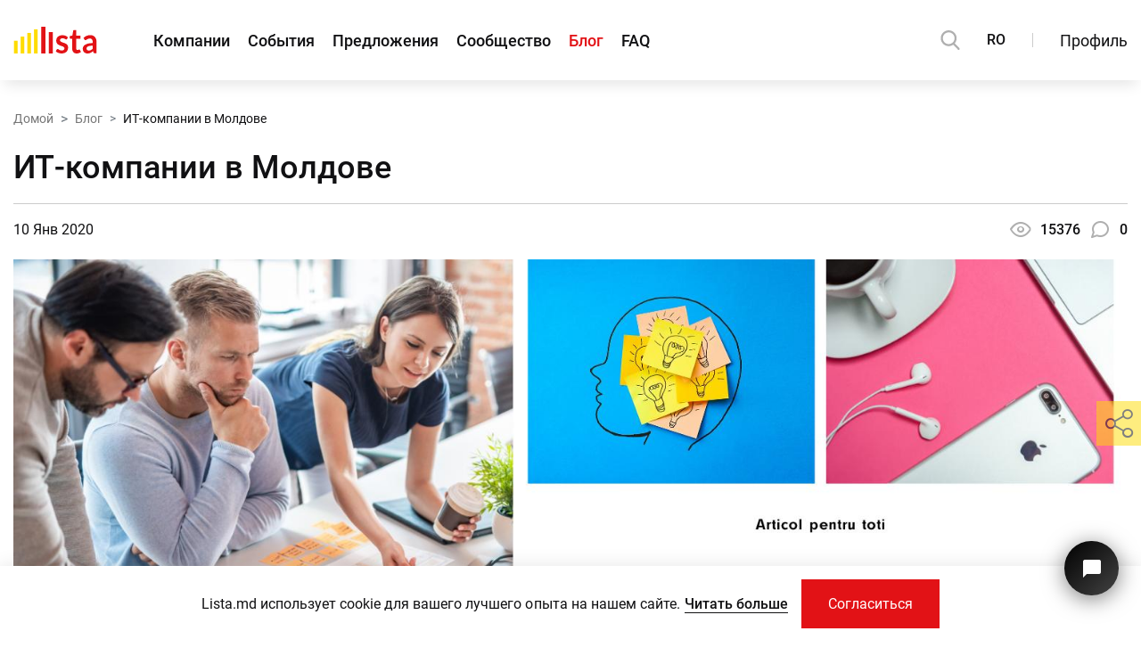

--- FILE ---
content_type: text/html; charset=UTF-8
request_url: https://lista.md/ru/statya/it-kompanii-v-moldove-176
body_size: 25240
content:
<!DOCTYPE html>
<html lang="ru">
<head>
	<!-- Required meta tags -->
	<meta charset="utf-8">
	<meta name="viewport" content="width=device-width, initial-scale=1, shrink-to-fit=no">
	<link rel="icon" type="image/ico" sizes="16x16" href="/assets/global/img/favicon.ico?1600325311">
			<title>ИТ-компании в Молдове</title>
	<meta name="title" content="ИТ-компании в Молдове">
	<meta name="keywords" content="цитаты, название, топ компаний, о компаниях, список компаний, информация о компаниях, Республика Молдова, текст, финансы фирмы, топ компаний, информация о компаниях, информация фирмы, название фирмы, новости молдова, информация молдова"/>
	<meta name="description" content="ИТ- услуги изменили способы управления информацией компаний о своих услугах в онлайн-среде. Вот список ИТ-компаний в Молдове."/>
	<meta property="fb:app_id" content="273827183310674" />
	<meta property="og:title" content="ИТ-компании в Молдове" />
	<meta property="og:description" content="ИТ- услуги изменили способы управления информацией компаний о своих услугах в онлайн-среде. Вот список ИТ-компаний в Молдове." />
	<meta property="og:type" content="website" />
	<meta property="og:url" content="https://lista.md/ru/statya/it-kompanii-v-moldove-176" />
	<link rel="canonical" href="https://lista.md/ru/statya/it-kompanii-v-moldove-176">
	
	<meta name="twitter:title" content="ИТ-компании в Молдове" />
	<meta name="twitter:description" content="ИТ- услуги изменили способы управления информацией компаний о своих услугах в онлайн-среде. Вот список ИТ-компаний в Молдове."/>
	<meta name="twitter:card" content="summary" />
	<meta name="twitter:site" content="Lista.md">
	
			
	<meta property="og:image" content="https://lista.md/public/uploads/articles/176/cover_mm_desktop_60648239d2c2f.jpeg?1617199676" />
	<meta property="og:image:width" content="720" />
	<meta property="og:image:height" content="301" />
	<meta property="og:image:type" content="image/jpeg" />
	
	<meta name="twitter:image" content="https://lista.md/public/uploads/articles/176/cover_mm_desktop_60648239d2c2f.jpeg?1617199676">
		
	<script type="application/ld+json">
{
    "@context": "http://schema.org",
    "@type": "Article",
    "mainEntityOfPage": {
        "@type": "WebPage",
        "@id": "https://lista.md/ru/statya/it-kompanii-v-moldove-176"
    },
    "headline": "ИТ-компании в Молдове",
    "image": {
        "@type": "ImageObject",
        "url": "https://lista.md/public/uploads/articles/176/cover_60648239d2c2f.jpeg?1617199676",
        "width": "638",
        "height": "1530"
    },
    "datePublished": "2020-01-10 00:00:00",
    "dateModified": "2020-01-09 17:13:27",
    "publisher": {
        "@type": "Organization",
        "name": "Lista.md",
        "logo": {
            "@type": "ImageObject",
            "url": "https://lista.md/assets/public/img/logo.svg",
            "width": "32",
            "height": "90"
        }
    },
    "description": "ИТ- услуги изменили способы управления информацией компаний о своих услугах в онлайн-среде. Вот список ИТ-компаний в Молдове.",
    "interactionStatistic": [
        {
            "@type": "InteractionCounter",
            "interactionType": "http://schema.org/CommentAction",
            "userInteractionCount": 0
        }
    ]
}
</script>			<!-- GA -->
		<script rel="preconnect" async src="https://www.googletagmanager.com/gtag/js?id=UA-98479582-1"></script>
		<script>
			window.dataLayer = window.dataLayer || [];
			function gtag(){dataLayer.push(arguments);}
			gtag('js', new Date());
			gtag('config', 'UA-98479582-1');

			const public_recaptcha_key = '6LdpFq4UAAAAAAq-xYBM6Gh8_pb_SfKCK6W1rVt9';
		</script>
		<!-- GA -->
		<!-- Critical CSS & Icomoon -->
	<style>
		.h1-title-main{margin-top:0}
		@font-face {font-family: 'icomoon'; font-display: block; src: url("/assets/global/fonts/icomoon.eot?1660025455"); src: url("/assets/global/fonts/icomoon.eot?1660025455#iefix") format('embedded-opentype'), url("/assets/global/fonts/icomoon.ttf?1660025455") format('truetype'), url("/assets/global/fonts/icomoon.woff?1660025455") format('woff'), url("/assets/global/fonts/icomoon.svg?1660025455") format('svg'); font-weight: normal; font-style: normal;}
		body{letter-spacing:.01px;line-height:1.5;margin:0;font-family:Roboto,Arial,sans-serif!important;-webkit-text-size-adjust:none;color:#111113!important;min-height:101vh}@media (max-width:340px){body{min-width:320px}}@media (max-height:340px){body{min-height:320px}}body.modal-open{overflow:hidden}@media (min-width:1281px){body.modal-open{margin-right:17px}}body,input{font-size:16px!important}@media (max-width:575px){body,input{font-size:14px!important}}svg{vertical-align:middle}a{color:#111113}p{margin:0}h1,h2,h3,h4,h5,h6{line-height:1.2}.form-group{margin-bottom:1rem}.container{line-height:1.7;width:100%;padding-right:15px;padding-left:15px;margin-right:auto;margin-left:auto}@media (max-width:1199px){.container{max-width:100%!important}}@media (min-width:1200px){.container{max-width:1560px!important}}.image img{max-width:100%;max-height:100%}img{vertical-align:middle}ul.list{list-style-type:none;margin:0;padding:0}ul{padding:0;margin:0}a{text-decoration:none}.ta-c{text-align:center}.main-section{margin-bottom:50px;margin-top:50px}@media (min-width:768px){.main-section{margin-bottom:70px;margin-top:70px}}@media (min-width:1200px){.main-section{margin-bottom:100px;margin-top:100px}}.main-section.without-bottom{margin-bottom:0}.main-section.without-top{margin-top:0}.main-section__padding{padding-bottom:50px;padding-top:50px}@media (min-width:768px){.main-section__padding{padding-bottom:70px;padding-top:70px}}@media (min-width:1200px){.main-section__padding{padding-bottom:100px;padding-top:100px}}.header-hidden .main-section.first-section{padding-top:50px}@media (max-width:1199px){.header-hidden .main-section.first-section{margin-top:60px;padding-top:40px}}@media (max-width:767px){.header-hidden .main-section.first-section{padding-top:30px}}.block-alert{width:100%;padding:30px;font-size:20px;text-transform:none;display:block;margin-bottom:30px}@media (max-width:1199px){.block-alert{font-size:18px;padding:15px}}@media (max-width:575px){.block-alert{font-size:16px;padding:5px 10px;margin-bottom:15px}}.block-alert a{color:#fedc00}.block-alert a:hover{color:#fff;text-decoration:underline}.search-modal.hide{visibility:hidden;opacity:0}.b-page_newyear{position:relative;width:100%}.b-head-decor{display:none}.b-page_newyear .b-head-decor{position:absolute;top:0;left:0;display:block;height:115px;width:100%;overflow:hidden;background:url("/assets/public/img/christmas_event/b-head-decor_newyear.png") repeat-x 0 0}.b-page_newyear .b-head-decor__inner{position:absolute;top:0;left:0;height:115px;display:block;width:373px}.b-page_newyear .b-head-decor::before{content:'';display:block;position:absolute;top:-115px;left:0;z-index:3;height:115px;display:block;width:100%;-webkit-box-shadow:0 15px 30px rgba(0,0,0,.75);box-shadow:0 15px 30px rgba(0,0,0,.75)}.b-page_newyear .b-head-decor__inner_n2{left:373px}.b-page_newyear .b-head-decor__inner_n3{left:746px}.b-page_newyear .b-head-decor__inner_n4{left:1119px}.b-page_newyear .b-head-decor__inner_n5{left:1492px}.b-page_newyear .b-head-decor__inner_n6{left:1865px}.b-page_newyear .b-head-decor__inner_n7{left:2238px}.b-ball{position:absolute}.b-ball_n1{top:0;left:3px;width:59px;height:83px}.b-ball_n2{top:-19px;left:51px;width:55px;height:70px}.b-ball_n3{top:9px;left:88px;width:49px;height:67px}.b-ball_n4{top:0;left:133px;width:57px;height:102px}.b-ball_n5{top:0;left:166px;width:49px;height:57px}.b-ball_n6{top:6px;left:200px;width:54px;height:70px}.b-ball_n7{top:0;left:240px;width:56px;height:67px}.b-ball_n8{top:0;left:283px;width:54px;height:53px}.b-ball_n9{top:10px;left:321px;width:49px;height:66px}.b-ball_n1 .b-ball__i{background:url("/assets/public/img/christmas_event/b-ball_n1.png") no-repeat}.b-ball_n2 .b-ball__i{background:url("/assets/public/img/christmas_event/b-ball_n2.png") no-repeat}.b-ball_n3 .b-ball__i{background:url("/assets/public/img/christmas_event/b-ball_n3.png") no-repeat}.b-ball_n4 .b-ball__i{background:url("/assets/public/img/christmas_event/b-ball_n4.png") no-repeat}.b-ball_n5 .b-ball__i{background:url("/assets/public/img/christmas_event/b-ball_n5.png") no-repeat}.b-ball_n6 .b-ball__i{background:url("/assets/public/img/christmas_event/b-ball_n6.png") no-repeat}.b-ball_n7 .b-ball__i{background:url("/assets/public/img/christmas_event/b-ball_n7.png") no-repeat}.b-ball_n8 .b-ball__i{background:url("/assets/public/img/christmas_event/b-ball_n8.png") no-repeat}.b-ball_n9 .b-ball__i{background:url("/assets/public/img/christmas_event/b-ball_n9.png") no-repeat}.b-ball_i1 .b-ball__i{background:url("/assets/public/img/christmas_event/b-ball_i1.png") no-repeat}.b-ball_i2 .b-ball__i{background:url("/assets/public/img/christmas_event/b-ball_i2.png") no-repeat}.b-ball_i3 .b-ball__i{background:url("/assets/public/img/christmas_event/b-ball_i3.png") no-repeat}.b-ball_i4 .b-ball__i{background:url("/assets/public/img/christmas_event/b-ball_i4.png") no-repeat}.b-ball_i5 .b-ball__i{background:url("/assets/public/img/christmas_event/b-ball_i5.png") no-repeat}.b-ball_i6 .b-ball__i{background:url("/assets/public/img/christmas_event/b-ball_i6.png") no-repeat}.b-ball_i1{top:0;left:0;width:25px;height:71px}.b-ball_i2{top:0;left:25px;width:61px;height:27px}.b-ball_i3{top:0;left:176px;width:29px;height:31px}.b-ball_i4{top:0;left:205px;width:50px;height:51px}.b-ball_i5{top:0;left:289px;width:78px;height:28px}.b-ball_i6{top:0;left:367px;width:6px;height:69px}.b-ball__i{position:absolute;width:100%;height:100%;-webkit-transform-origin:50% 0;-ms-transform-origin:50% 0;transform-origin:50% 0;-webkit-transition:all .3s ease-in-out;-o-transition:all .3s ease-in-out;transition:all .3s ease-in-out;pointer-events:none}.b-ball_bounce{-webkit-transform:scale(.7);-ms-transform:scale(.7);transform:scale(.7)}.b-ball_bounce .b-ball__right{position:absolute;top:0;right:0;left:50%;bottom:0;z-index:9}.b-ball_bounce:hover .b-ball__right{display:none}.b-ball_bounce .b-ball__right:hover{left:0;display:block!important}.b-ball_bounce.bounce>.b-ball__i{-webkit-transform:rotate(-9deg);-ms-transform:rotate(-9deg);transform:rotate(-9deg)}.b-ball_bounce .b-ball__right.bounce+.b-ball__i{-webkit-transform:rotate(9deg);-ms-transform:rotate(9deg);transform:rotate(9deg)}.b-ball_bounce.bounce1>.b-ball__i{-webkit-transform:rotate(6deg);-ms-transform:rotate(6deg);transform:rotate(6deg)}.b-ball_bounce .b-ball__right.bounce1+.b-ball__i{-webkit-transform:rotate(-6deg);-ms-transform:rotate(-6deg);transform:rotate(-6deg)}.b-ball_bounce.bounce2>.b-ball__i{-webkit-transform:rotate(-3deg);-ms-transform:rotate(-3deg);transform:rotate(-3deg)}.b-ball_bounce .b-ball__right.bounce2+.b-ball__i{-webkit-transform:rotate(3deg);-ms-transform:rotate(3deg);transform:rotate(3deg)}.b-ball_bounce.bounce3>.b-ball__i{-webkit-transform:rotate(1.5deg);-ms-transform:rotate(1.5deg);transform:rotate(1.5deg)}.b-ball_bounce .b-ball__right.bounce3+.b-ball__i{-webkit-transform:rotate(-1.5deg);-ms-transform:rotate(-1.5deg);transform:rotate(-1.5deg)}.global-navigation{position:fixed;top:0;left:0;z-index:1010;background-color:#fff;-webkit-box-shadow:0 10px 15px -5px rgba(0,0,0,.1);box-shadow:0 10px 15px -5px rgba(0,0,0,.1);width:100%;max-width:100vw;min-width:320px}.global-navigation.priority{z-index:1111}.global-navigation.fancybox-margin{padding-right:17px!important;margin-right:0!important}.global-navigation ul{padding:0;margin:0}.global-navigation a{color:#111113;text-decoration:none}.global-navigation a:hover{color:#e21216}.global-navigation__substrate{height:calc(100vh + 200px);position:fixed;top:60px;left:0;background-color:rgba(0,0,0,.7);width:100%;-webkit-transition:all .35s;-o-transition:all .35s;transition:all .35s;z-index:-1}@media (min-width:1200px){.global-navigation__substrate{top:90px}}.global-navigation__substrate.popup-hidden{visibility:hidden;opacity:0}.global-navigation__block{height:90px;padding:0 30px;display:-webkit-box;display:-webkit-flex;display:-ms-flexbox;display:flex;-webkit-box-align:center;-webkit-align-items:center;-ms-flex-align:center;align-items:center;-webkit-box-pack:justify;-webkit-justify-content:space-between;-ms-flex-pack:justify;justify-content:space-between;width:100%;max-width:1920px;margin:0 auto}@media (max-width:1560px){.global-navigation__block{padding:0 15px}}@media (max-width:1199px){.global-navigation__block{height:60px;padding-left:0}}.global-navigation__items{display:-webkit-box;display:-webkit-flex;display:-ms-flexbox;display:flex}.global-navigation__items .global-navigation__lang{display:none}@media (max-width:1199px){.global-navigation__items .global-navigation__lang{display:-webkit-box;display:-webkit-flex;display:-ms-flexbox;display:flex}}.global-navigation__items-block{display:-webkit-box;display:-webkit-flex;display:-ms-flexbox;display:flex}@media (max-width:1199px){.global-navigation__items-block{position:fixed;top:60px;-webkit-box-orient:vertical;-webkit-box-direction:normal;-webkit-flex-direction:column;-ms-flex-direction:column;flex-direction:column;left:0;width:240px;height:calc(100% + 60px);background-color:#fff;-webkit-box-shadow:0 15px 20px rgba(0,0,0,.15);box-shadow:0 15px 20px rgba(0,0,0,.15);padding:30px 30px 0;-webkit-transition:all .3s ease-out;-o-transition:all .3s ease-out;transition:all .3s ease-out;-ms-scroll-chaining:none;overscroll-behavior:none}.global-navigation__items-block.popup-hidden{visibility:hidden;left:-240px}.global-navigation__items-block.popup-hidden .global-navigation-border{left:-240px}}@media (max-height:575px) and (max-width:1199px){.global-navigation__items-block{overflow:auto;height:100%;display:block;max-height:calc(100% - 60px)}}.global-navigation__burger{width:55px;height:100%}.global-navigation__burger button{height:100%;width:55px;border:0;padding:0 0 0 15px;background-color:transparent;display:-webkit-box;display:-webkit-flex;display:-ms-flexbox;display:flex;-webkit-box-align:center;-webkit-align-items:center;-ms-flex-align:center;align-items:center;outline:0!important;cursor:pointer}.global-navigation__burger button>div{width:20px}.global-navigation__burger button>div div{background-color:#000;height:2px;border-radius:25px;-webkit-transition:all .3s;-o-transition:all .3s;transition:all .3s}.global-navigation__burger button>div div:nth-child(1){width:20px}.global-navigation__burger button>div div:nth-child(2){width:15px;margin:4px 0}.global-navigation__burger button>div div:nth-child(3){width:10px}.global-navigation__burger button>div.show div:nth-child(1){-webkit-transform:rotate(45deg) translate(3px,5px);-ms-transform:rotate(45deg) translate(3px,5px);transform:rotate(45deg) translate(3px,5px);width:22px}.global-navigation__burger button>div.show div:nth-child(2){opacity:0}.global-navigation__burger button>div.show div:nth-child(3){width:22px;-webkit-transform:rotate(-45deg) translate(3px,-6px);-ms-transform:rotate(-45deg) translate(3px,-6px);transform:rotate(-45deg) translate(3px,-6px)}@media (min-width:1200px){.global-navigation__burger{display:none}}.global-navigation__logo a{display:block;position:absolute;left:calc(50% - 35px);top:18px}@media (min-width:1200px){.global-navigation__logo a{position:static}}.global-navigation__logo svg{width:70px;height:23px}@media (min-width:1200px){.global-navigation__logo svg{height:30px;width:94px}}.global-navigation__links{display:-webkit-box;display:-webkit-flex;display:-ms-flexbox;display:flex;-webkit-box-align:center;-webkit-align-items:center;-ms-flex-align:center;align-items:center}@media (max-height:575px) and (max-width:1199px){.global-navigation__links{-webkit-box-align:start;-webkit-align-items:flex-start;-ms-flex-align:start;align-items:flex-start;min-height:216px}}.global-navigation__links ul{list-style-type:none;display:-webkit-box;display:-webkit-flex;display:-ms-flexbox;display:flex;margin-left:63px}.global-navigation__links ul li.active a{color:#e21216}@media (max-width:1199px){.global-navigation__links ul{margin-left:0;-webkit-box-orient:vertical;-webkit-box-direction:normal;-webkit-flex-direction:column;-ms-flex-direction:column;flex-direction:column}.global-navigation__links ul li{margin:6px 0}}.global-navigation__links a{font-size:20px;font-weight:500;margin-right:30px}@media (max-width:1366px){.global-navigation__links a{margin-right:20px;font-size:18px}}@media (max-width:1199px){.global-navigation__links a{margin-right:0;font-size:16px;font-weight:400}}.global-navigation__share{display:none}@media (max-width:1199px){.global-navigation__share{display:-webkit-box;display:-webkit-flex;display:-ms-flexbox;display:flex;position:absolute;left:30px;bottom:160px;-webkit-box-orient:vertical;-webkit-box-direction:normal;-webkit-flex-direction:column;-ms-flex-direction:column;flex-direction:column;-webkit-transition:all .3s ease-out;-o-transition:all .3s ease-out;transition:all .3s ease-out}.global-navigation__share-text{font-size:14px;margin-bottom:15px}.global-navigation__share-socials{display:-webkit-box;display:-webkit-flex;display:-ms-flexbox;display:flex;width:150px;-webkit-flex-wrap:wrap;-ms-flex-wrap:wrap;flex-wrap:wrap}.global-navigation__share-socials a{overflow:hidden;margin-right:10px;height:36px;width:36px}.global-navigation__share-socials a span{display:-webkit-box;display:-webkit-flex;display:-ms-flexbox;display:flex;font-size:36px}.global-navigation__share-socials a:nth-last-child(1),.global-navigation__share-socials a:nth-last-child(2){margin-top:10px}}@media (max-height:575px) and (max-width:1199px){.global-navigation__share{position:static;margin-top:50px;padding-bottom:30px}}.global-navigation__divider{display:none}@media (min-width:1200px){.global-navigation__divider{display:block;width:1px;height:16px;background-color:#ccc;margin:0 30px}}.global-navigation__actions{display:-webkit-box;display:-webkit-flex;display:-ms-flexbox;display:flex;-webkit-box-align:center;-webkit-align-items:center;-ms-flex-align:center;align-items:center}.global-navigation__actions .global-navigation__lang{display:block}@media (max-width:1199px){.global-navigation__actions .global-navigation__lang{display:none}}.global-navigation__login{padding:0;min-height:30px;border:0;background-color:transparent;cursor:pointer;color:#111113;outline:0!important;font-size:18px;font-family:Roboto,Arial,sans-serif}@media (max-width:1199px){.global-navigation__login{font-size:16px;min-height:40px}}.global-navigation__login.active,.global-navigation__login:hover{color:#e21216}@media (pointer:coarse){.global-navigation__login:hover{color:#111113}.global-navigation__login:hover.active{color:#e21216}}.global-navigation__profile{padding:0;border:0;background-color:transparent;cursor:pointer;outline:0!important;position:relative;height:56px;width:65px}@media (min-width:1200px){.global-navigation__profile{width:73px}}.global-navigation__profile-arrow{position:absolute;right:0;font-size:11px;top:22px;font-weight:600!important}.global-navigation__profile.login-as-user{width:55px}@media (min-width:1200px){.global-navigation__profile.login-as-user{width:69px}}.global-navigation__profile.login-as-user .global-navigation__avatar{border-color:#1f78de;border-radius:50%;width:40px;height:40px}@media (min-width:1200px){.global-navigation__profile.login-as-user .global-navigation__avatar{width:48px;height:48px}}.global-navigation__profile.login-as-user .global-navigation__avatar-frame{border-radius:50%}.global-navigation__profile.login-as-user .global-navigation__avatar-notification{top:7px;right:14px}@media (min-width:1200px){.global-navigation__profile.login-as-user .global-navigation__avatar-notification{top:2px;right:19px}}.global-navigation__avatar{border:2px solid #34ae17;width:46px;height:39.77px}@media (min-width:1200px){.global-navigation__avatar{width:54px;height:46.45px}}.global-navigation__avatar-frame{border:2px solid #fff;overflow:hidden}.global-navigation__avatar-company{position:relative}.global-navigation__avatar-notification{position:absolute;width:17px;height:17px;border:2px solid #fff;border-radius:50%;background-color:#e21216;top:2px;right:13px}@media (min-width:1200px){.global-navigation__avatar-notification{top:0;right:15px}}.global-navigation__avatar img{width:100%;height:100%}.global-navigation-border{position:fixed;top:90px;right:30px;display:-webkit-box;display:-webkit-flex;display:-ms-flexbox;display:flex;-webkit-transition:all .3s ease-out;-o-transition:all .3s ease-out;transition:all .3s ease-out;z-index:1}@media (max-width:1560px){.global-navigation-border{right:15px}}@media (max-width:1199px){.global-navigation-border{top:60px;right:0}}@media (min-width:1921px){.global-navigation-border{right:calc(50% - (1920px)/ 2 + 30px)}}.global-navigation-border span{display:block}.global-navigation-border span:nth-child(1){width:190px;height:4px;background-color:#e21216}.global-navigation-border span:nth-child(2){width:50px;height:4px;background-color:#fedc00}.global-navigation-border.in-menu{display:none;right:auto;left:0}@media (max-width:1199px){.global-navigation-border.in-menu{display:-webkit-box;display:-webkit-flex;display:-ms-flexbox;display:flex;-webkit-box-orient:horizontal;-webkit-box-direction:reverse;-webkit-flex-direction:row-reverse;-ms-flex-direction:row-reverse;flex-direction:row-reverse}}.global-navigation__search{display:block;height:22px;width:22px;cursor:pointer}@media (max-width:1199px){.global-navigation__search{position:absolute;left:63px;top:19px}}.global-navigation__search path{fill:#AFAFAF}.global-navigation__search:hover path{fill:#E21216}.global-navigation__lang{margin-left:30px;font-weight:500;font-size:18px}@media (max-width:1366px){.global-navigation__lang{font-size:16px}}@media (max-width:1199px){.global-navigation__lang{margin:10px 0 22px 0;height:30px}.global-navigation__lang button{width:40px;height:30px;border:1px solid #ccc;background-color:#fff;font-size:14px;display:inline-block;padding:0}.global-navigation__lang button.active{border-color:#e21216;background-color:#e21216;color:#fff;cursor:default;pointer-events:none}}.global-navigation .fancybox_login{margin-right:30px}.global-navigation__popup{position:fixed;right:30px;top:90px;width:240px;padding:30px 30px 0;max-height:calc(100% - 105px);background-color:#fff;-webkit-box-shadow:-3px 5px 17px rgba(0,0,0,.15);box-shadow:-3px 5px 17px rgba(0,0,0,.15);-webkit-transition:all .3s ease-out;-o-transition:all .3s ease-out;transition:all .3s ease-out;overflow:auto;-ms-scroll-chaining:none;overscroll-behavior:none;z-index:1111}@media (max-width:1560px){.global-navigation__popup{right:15px}}@media (max-width:1199px){.global-navigation__popup{top:60px;right:0;height:100%;max-height:calc(100% + 60px)}}@media (max-height:575px) and (max-width:1199px){.global-navigation__popup{max-height:calc(100% - 60px)}}@media (min-width:1921px){.global-navigation__popup{right:calc(50% - (1920px)/ 2 + 30px)}}.global-navigation__popup a{color:#111113;text-decoration:none}.global-navigation__popup a:hover{color:#e21216}.global-navigation__popup ul{padding:0;margin:0}.global-navigation__popup.popup-hidden{visibility:hidden;opacity:0;top:100px}@media (max-width:1199px){.global-navigation__popup.popup-hidden{top:60px;opacity:1;right:-240px}}.global-navigation__popup.popup-hidden .global-navigation-border{right:-240px;top:60px}@media (min-width:1200px){.global-navigation__popup.popup-hidden .global-navigation-border{right:15px;top:100px}}@media (min-width:1561px){.global-navigation__popup.popup-hidden .global-navigation-border{right:30px}}@media (min-width:1921px){.global-navigation__popup.popup-hidden .global-navigation-border{right:calc(50% - (1920px)/ 2 + 30px)}}.global-navigation__popup-profile{display:-webkit-box;display:-webkit-flex;display:-ms-flexbox;display:flex}.global-navigation__popup-avatar{height:70px}.global-navigation__popup-avatar img{width:100%;height:100%}.global-navigation__popup-avatar-user{border-radius:50%;overflow:hidden;width:70px}.global-navigation__popup-avatar-company{width:83.72px;position:relative}.global-navigation__popup-edit{margin:27px 0 0 20px;font-size:14px;height:22px}.global-navigation__popup-edit .text{color:#111113}.global-navigation__popup-edit .icon-popup-pencil{margin-right:8px;font-size:16px}.global-navigation__popup-info{margin:20px 0;padding-bottom:20px;border-bottom:1px solid #ccc}.global-navigation__popup-info-name{font-weight:500;width:100%;word-wrap:break-word;display:inline-block}.global-navigation__popup-info-label{display:-webkit-inline-box;display:-webkit-inline-flex;display:-ms-inline-flexbox;display:inline-flex;padding:2px 11px;margin-top:5px;font-size:14px;color:#fff;background-color:#34ae17}.global-navigation__popup-info-label.login-as-user{background-color:#1f78de}.global-navigation__popup-links{list-style-type:none;padding-bottom:30px!important}.global-navigation__popup-links li{width:100%;display:-webkit-box;display:-webkit-flex;display:-ms-flexbox;display:flex;margin-top:8px}.global-navigation__popup-links li:first-child{margin-top:0}.global-navigation__popup-links li:last-child{border-top:1px solid #ccc;padding-top:20px;margin-top:20px}.global-navigation__popup-links a{line-height:1.35;font-size:16px}.cookie-block__btn a,.global-navigation__registration{font-family:Roboto,Arial,sans-serif;cursor:pointer;border-radius:0;-webkit-box-shadow:none;box-shadow:none;-webkit-transition:all .3s ease;-o-transition:all .3s ease;transition:all .3s ease;text-align:center;outline:0;overflow:hidden;display:inline-block}.cookie-block__btn a:hover,.global-navigation__registration:hover{text-decoration:none}.cookie-block__btn a:focus,.global-navigation__registration:focus{outline:0}.cookie-block__btn a,.global-navigation__registration{padding:0 20px}@media (min-width:768px){.cookie-block__btn a,.global-navigation__registration{padding:0 30px}}.cookie-block__btn a{line-height:40px}@media (min-width:768px) and (min-height:426px){.cookie-block__btn a{line-height:45px}}@media (min-width:992px){.cookie-block__btn a{line-height:50px}}@media (min-width:1200px){.cookie-block__btn a{line-height:55px}}.global-navigation__registration{line-height:38px}@media (min-width:768px) and (min-height:426px){.global-navigation__registration{line-height:43px}}@media (min-width:992px){.global-navigation__registration{line-height:48px}}@media (min-width:1200px){.global-navigation__registration{line-height:53px}}.cookie-block__btn a{height:40px!important}@media (min-width:768px) and (min-height:426px){.cookie-block__btn a{height:45px!important}}@media (min-width:992px){.cookie-block__btn a{height:50px!important}}@media (min-width:1200px){.cookie-block__btn a{height:55px!important}}.cookie-block__btn a{background-color:#e21216;color:#fff;border:0}.cookie-block__btn a:not(.btns-no_hover):hover{background-color:#fedc00;color:#111113}@media (pointer:coarse){.cookie-block__btn a:not(.btns-no_hover):hover{background-color:#e21216;color:#fff}.cookie-block__btn a:not(.btns-no_hover):active{background-color:#fedc00;color:#111113}}.cookie-block__btn a.btns-no_hover:hover{background-color:#e21216;color:#fff}.global-navigation__registration{background-color:transparent;border:1px solid #111113;color:#111113}.global-navigation__registration:not(.btns-no_hover):not(.white):hover{background-color:#e21216;border-color:#e21216;color:#fff}@media (pointer:coarse){.global-navigation__registration:not(.btns-no_hover):not(.white):hover{background-color:transparent;border-color:#111113;color:#111113}.global-navigation__registration:not(.btns-no_hover):not(.white):active{background-color:#e21216;border-color:#e21216;color:#fff}}.white.global-navigation__registration{border-color:#fff;color:#fff}.white.global-navigation__registration:hover{background-color:#e21216;border-color:#e21216;color:#fff}@media (pointer:coarse){.white.global-navigation__registration:hover{background-color:transparent;border-color:#fff;color:#fff}.white.global-navigation__registration:active{background-color:#e21216;border-color:#e21216;color:#fff}}.btns-no_hover.global-navigation__registration:hover{background-color:transparent;border-color:#111113;color:#111113}.btns-with_icon.global-navigation__registration i{color:#e21216}.global-navigation__popup-login>div{display:-webkit-box;display:-webkit-flex;display:-ms-flexbox;display:flex;-webkit-box-pack:justify;-webkit-justify-content:space-between;-ms-flex-pack:justify;justify-content:space-between;font-size:16px;line-height:19px;margin-bottom:10px}.global-navigation__popup-login>b{white-space:nowrap;font-size:14px;line-height:19px;margin-bottom:15px;display:block}.global-navigation__popup-login form{display:-webkit-box;display:-webkit-flex;display:-ms-flexbox;display:flex;-webkit-box-orient:vertical;-webkit-box-direction:normal;-webkit-flex-direction:column;-ms-flex-direction:column;flex-direction:column;position:relative}.global-navigation__popup-login form input,.global-navigation__popup-login form label{font-size:14px}.global-navigation__popup-login form input{height:40px!important}.global-navigation__popup-login form input[type=submit]{cursor:pointer;border:0;background-color:#e21216;color:#fff;outline:0;-webkit-transition:all .3s;-o-transition:all .3s;transition:all .3s}.global-navigation__popup-login form input[type=submit]:hover{background-color:#fedc00;color:#111113}.global-navigation__popup-login form input[type=submit].hover{color:#111113!important;background-color:#fedc00!important}@media (pointer:coarse){.global-navigation__popup-login form input[type=submit]:hover{background-color:#e21216;color:#fff}}.global-navigation__popup-login form div:not(.f_custom_checkbox_main){-webkit-transition:all .2s ease-out;-o-transition:all .2s ease-out;transition:all .2s ease-out}.global-navigation__popup-login form div:not(.f_custom_checkbox_main) label{margin:10px 0 3px}.global-navigation__popup-login form div:not(.f_custom_checkbox_main).error{margin-bottom:22px;-webkit-transition:all .15s ease-in;-o-transition:all .15s ease-in;transition:all .15s ease-in}.global-navigation__popup-login form .f_custom_checkbox_main{margin:10px 0 20px}.global-navigation__popup-respass{font-size:14px;margin:10px 0 30px;display:-webkit-inline-box;display:-webkit-inline-flex;display:-ms-inline-flexbox;display:inline-flex;color:#e21216!important}.global-navigation__popup-socials{margin-bottom:30px!important}.global-navigation__popup-socials a{width:40px;height:40px;overflow:hidden}.global-navigation__popup-socials a>span{font-size:40px;display:-webkit-box;display:-webkit-flex;display:-ms-flexbox;display:flex}header{background:#fff}@media (max-width:991px){header.main-page{padding-top:76px}}@media (max-width:991px) and (max-height:425px){header.main-page{padding-top:60px}}@media (max-width:767px){header.main-page{padding-top:60px}}header .pages{background:#fff;position:relative;z-index:996}main{-webkit-transition:all .35s;-o-transition:all .35s;transition:all .35s}main.page{-webkit-transition:all .3s;-o-transition:all .3s;transition:all .3s;padding:0}main.page.fix-pos{margin-top:0;padding:0;-webkit-transition:all .35s;-o-transition:all .35s;transition:all .35s}@media (max-width:991px){main.page.fix-pos{margin-top:0;padding:0;-webkit-transition:all .3s;-o-transition:all .3s;transition:all .3s}}.notification_block{padding:10px 15px;margin-bottom:15px}.tidio__chat__btn{outline:0!important;position:fixed;bottom:52px;right:25px;width:61px;height:61px;background:-o-linear-gradient(315deg,#000,#434343)!important;background:linear-gradient(135deg,#000,#434343)!important;-webkit-box-shadow:rgba(0,0,0,.5) 0 4px 24px!important;box-shadow:rgba(0,0,0,.5) 0 4px 24px!important;border-radius:100%;z-index:999;border:none;overflow:hidden;cursor:pointer;display:-webkit-box;display:-webkit-flex;display:-ms-flexbox;display:flex;-webkit-box-pack:center;-webkit-justify-content:center;-ms-flex-pack:center;justify-content:center;-webkit-box-align:center;-webkit-align-items:center;-ms-flex-align:center;align-items:center;-webkit-transition:all .2s ease-in-out!important;-o-transition:all .2s ease-in-out!important;transition:all .2s ease-in-out!important}@media (max-width:991px) and (max-height:425px){.tidio__chat__btn{bottom:25px;right:15px;width:50px;height:50px}}@media (max-width:767px){.tidio__chat__btn{bottom:25px;right:15px;width:50px;height:50px}}.tidio__chat__btn__icon{color:#fff;position:absolute;top:50%;left:50%;-webkit-transform:translate(-50%,-50%);-ms-transform:translate(-50%,-50%);transform:translate(-50%,-50%);width:24px;height:24px;-webkit-transition:all .2s ease-in-out!important;-o-transition:all .2s ease-in-out!important;transition:all .2s ease-in-out!important}@media (max-width:767px){.tidio__chat__btn__icon{width:19px;height:19px}}.tidio__chat__btn__icon svg{width:100%;height:100%}.tidio__chat__btn__icon2{display:none!important;position:absolute;width:0;height:0;left:50%;top:50%;-webkit-transform:translate(-50%,-50%);-ms-transform:translate(-50%,-50%);transform:translate(-50%,-50%)}.tidio__chat__btn__icon2 svg{fill:#007dfc}@media (min-width:768px){.tidio__chat__btn:hover{width:75px;height:75px;-webkit-transform:translate(7px,7px);-ms-transform:translate(7px,7px);transform:translate(7px,7px)}.tidio__chat__btn:hover .tidio__chat__btn__icon{background:#fff;border-radius:100%;width:90px;height:90px}.tidio__chat__btn:hover .tidio__chat__btn__icon2{display:-webkit-box!important;display:-webkit-flex!important;display:-ms-flexbox!important;display:flex!important;-webkit-transform:translate(-39%,-44%) scale(1.15);-ms-transform:translate(-39%,-44%) scale(1.15);transform:translate(-39%,-44%) scale(1.15);width:30px;height:30px}}.tidio__chat__btn .public-loader{display:none}.tidio__chat__btn .public-loader .ajax-loader{background-size:cover;width:40px;height:40px}@media (max-width:767px){.tidio__chat__btn .public-loader .ajax-loader{width:30px;height:30px}}.tidio__chat__btn.loading{background:0 0!important;-webkit-box-shadow:rgba(0,0,0,.35) 0 4px 24px!important;box-shadow:rgba(0,0,0,.35) 0 4px 24px!important}@media (max-width:767px){.tidio__chat__btn.loading{bottom:25px;right:15px;width:50px;height:50px}}.tidio__chat__btn.loading:hover{width:61px;height:61px;-webkit-transform:none;-ms-transform:none;transform:none}@media (max-width:767px){.tidio__chat__btn.loading:hover{width:50px;height:50px}}.tidio__chat__btn.loading .public-loader{display:block;background:#fff;left:0}.tidio__chat__btn.loading i{display:none!important}.tidio__chat__btn.alert-fixed,.tidio__chat__btn.fancybox-fixed{-webkit-transition:none!important;-o-transition:none!important;transition:none!important}.tidio__chat__btn.alert-fixed.alert-margin,.tidio__chat__btn.alert-fixed.fancybox-margin,.tidio__chat__btn.fancybox-fixed.alert-margin,.tidio__chat__btn.fancybox-fixed.fancybox-margin{right:calc(25px + 17px);margin-right:0}#tidio-chat-iframe.alert-fixed.alert-margin,#tidio-chat-iframe.fancybox-fixed.fancybox-margin{margin-right:17px!important}.cookie-block{display:-webkit-box;display:-webkit-flex;display:-ms-flexbox;display:flex;-webkit-box-align:center;-webkit-align-items:center;-ms-flex-align:center;align-items:center;-webkit-box-pack:center;-webkit-justify-content:center;-ms-flex-pack:center;justify-content:center;color:#111113;background:#fff;position:fixed;left:0;bottom:0;width:100vw;-webkit-box-shadow:0 0 20px 0 rgba(0,0,0,.1);box-shadow:0 0 20px 0 rgba(0,0,0,.1);z-index:998;padding:15px 0}@media (min-width:1200px){.cookie-block.alert-margin,.cookie-block.fancybox-margin{padding-right:17px;margin-right:0}}@media (max-width:1199px){.cookie-block{display:block;width:375px;left:15px;bottom:15px;padding:20px}.cookie-block.alert-margin,.cookie-block.fancybox-margin{padding-right:20px!important;margin-right:0}}@media (max-width:575px){.cookie-block{width:345px}}@media (max-width:425px){.cookie-block{width:100%;bottom:0;left:0}}.cookie-block__text{margin-right:5px;font-weight:400;line-height:1.2}@media (max-width:1199px){.cookie-block__text{margin-right:0;margin-bottom:5px}}@media (max-width:425px){.cookie-block__text{max-width:290px}}.cookie-block__target{font-weight:500;line-height:1.2;border-bottom:1px solid #111113;margin-right:15px;white-space:nowrap;color:#111113!important}@media (max-width:1199px){.cookie-block__target{margin-right:0}}.cookie-block__target:hover{color:#e21216!important;border-color:#e21216}.cookie-block__btn{display:-webkit-box;display:-webkit-flex;display:-ms-flexbox;display:flex}@media (max-width:1199px){.cookie-block__btn{margin-top:15px}}.h1-title-main{margin:0;font-size:40px;font-weight:500;line-height:1.2}@media (min-width:576px){.h1-title-main{font-size:53px}}@media (min-width:992px){.h1-title-main{font-size:65px}}@media (min-width:1601px){.h1-title-main{font-size:85px}}.h1-title{font-size:36px;line-height:1.2;font-weight:500;margin-bottom:15px;overflow-wrap:break-word}@media (max-width:1199px){.h1-title{font-size:28px}}@media (max-width:991px){.h1-title{font-size:26px}}@media (max-width:575px){.h1-title{font-size:24px}}.h2-title{font-size:28px;line-height:1.3;font-weight:500;margin-bottom:30px}@media (max-width:1199px){.h2-title{font-size:26px}}@media (max-width:991px){.h2-title{font-size:24px;font-weight:500;margin-bottom:20px}}@media (max-width:575px){.h2-title{font-size:22px}}.h3-title{font-size:22px;line-height:1.3;font-weight:500;margin-bottom:15px}@media (max-width:575px){.h3-title{font-size:20px}}@font-face{font-family:Roboto;font-style:normal;font-weight:400;font-display:swap;src:local("Roboto"),local("Roboto-Regular"),url("/assets/global/fonts/roboto/KFOmCnqEu92Fr1Mu72xKOzY.woff2") format("woff2");unicode-range:U+0460-052F,U+1C80-1C88,U+20B4,U+2DE0-2DFF,U+A640-A69F,U+FE2E-FE2F}@font-face{font-family:Roboto;font-style:normal;font-weight:400;font-display:swap;src:local("Roboto"),local("Roboto-Regular"),url("/assets/global/fonts/roboto/KFOmCnqEu92Fr1Mu5mxKOzY.woff2") format("woff2");unicode-range:U+0400-045F,U+0490-0491,U+04B0-04B1,U+2116}@font-face{font-family:Roboto;font-style:normal;font-weight:400;font-display:swap;src:local("Roboto"),local("Roboto-Regular"),url("/assets/global/fonts/roboto/KFOmCnqEu92Fr1Mu7GxKOzY.woff2") format("woff2");unicode-range:U+0100-024F,U+0259,U+1E00-1EFF,U+2020,U+20A0-20AB,U+20AD-20CF,U+2113,U+2C60-2C7F,U+A720-A7FF}@font-face{font-family:Roboto;font-style:normal;font-weight:400;font-display:swap;src:local("Roboto"),local("Roboto-Regular"),url("/assets/global/fonts/roboto/KFOmCnqEu92Fr1Mu4mxK.woff2") format("woff2");unicode-range:U+0000-00FF,U+0131,U+0152-0153,U+02BB-02BC,U+02C6,U+02DA,U+02DC,U+2000-206F,U+2074,U+20AC,U+2122,U+2191,U+2193,U+2212,U+2215,U+FEFF,U+FFFD}@font-face{font-family:Roboto;font-style:normal;font-weight:500;font-display:swap;src:local("Roboto Medium"),local("Roboto-Medium"),url("/assets/global/fonts/roboto/KFOlCnqEu92Fr1MmEU9fCRc4EsA.woff2") format("woff2");unicode-range:U+0460-052F,U+1C80-1C88,U+20B4,U+2DE0-2DFF,U+A640-A69F,U+FE2E-FE2F}@font-face{font-family:Roboto;font-style:normal;font-weight:500;font-display:swap;src:local("Roboto Medium"),local("Roboto-Medium"),url("/assets/global/fonts/roboto/KFOlCnqEu92Fr1MmEU9fABc4EsA.woff2") format("woff2");unicode-range:U+0400-045F,U+0490-0491,U+04B0-04B1,U+2116}@font-face{font-family:Roboto;font-style:normal;font-weight:500;font-display:swap;src:local("Roboto Medium"),local("Roboto-Medium"),url("/assets/global/fonts/roboto/KFOlCnqEu92Fr1MmEU9fChc4EsA.woff2") format("woff2");unicode-range:U+0100-024F,U+0259,U+1E00-1EFF,U+2020,U+20A0-20AB,U+20AD-20CF,U+2113,U+2C60-2C7F,U+A720-A7FF}@font-face{font-family:Roboto;font-style:normal;font-weight:500;font-display:swap;src:local("Roboto Medium"),local("Roboto-Medium"),url("/assets/global/fonts/roboto/KFOlCnqEu92Fr1MmEU9fBBc4.woff2") format("woff2");unicode-range:U+0000-00FF,U+0131,U+0152-0153,U+02BB-02BC,U+02C6,U+02DA,U+02DC,U+2000-206F,U+2074,U+20AC,U+2122,U+2191,U+2193,U+2212,U+2215,U+FEFF,U+FFFD}*{-webkit-box-sizing:border-box;box-sizing:border-box}.lazy_loading_image.load img{background-color:#f2f2f2!important;min-height:100%;position:static!important}.lazy_loading_image.load.banner_load img{min-height:210px}.lazy_loading_background{background:0 0!important}.ie_object_lazy{background-size:cover;background-position:center}.company-logo__block{position:relative}.company-profile__background,.company_item__background{position:absolute;left:0;top:0;width:100%;height:100%;background-color:rgba(0,0,0,.05);pointer-events:none}.category__label__small{font-size:12px;font-weight:400;line-height:20px;padding:2px 7px;position:absolute;top:10px;left:10px;white-space:nowrap;overflow:hidden;-o-text-overflow:ellipsis;text-overflow:ellipsis;text-transform:uppercase;z-index:1;color:#fff}.category__label__large{font-size:15px;font-weight:400;line-height:25px;padding:5px 10px;position:relative;white-space:nowrap;overflow:hidden;-o-text-overflow:ellipsis;text-overflow:ellipsis;text-transform:uppercase;z-index:1;color:#fff;display:inline-block}.category__label__large a{color:#fff!important}@media (max-width:1199px){.category__label__large{padding:4px 8px;font-size:14px;line-height:19px}}.category__label__company{margin:5px 10px 5px 0}.category__label__company:last-child{margin-right:0}.category__label__red{background-color:#e21216}.category__label__orange{background-color:#ed8e1f}.category__label__green{background-color:#34ae17;position:static;color:#fff!important}				@media (min-width:768px){#modal_breadcrumbs{display:block!important}}.breadcrumbs{padding-top:90px}@media (max-width:1199px){.breadcrumbs{padding-top:60px}}.breadcrumbs-row{-webkit-box-align:center;-webkit-align-items:center;-ms-flex-align:center;align-items:center;height:27px;margin:40px -15px 20px}@media (max-width:1280px){.breadcrumbs-row{margin-top:30px}}@media (max-width:767px){.breadcrumbs-row{margin:15px -15px;height:35px}}@media (max-width:767px){.breadcrumb-wrapper{opacity:0;height:0;width:0}}.breadcrumb-wrapper ol.breadcrumb{display:-webkit-box;display:-webkit-flex;display:-ms-flexbox;display:flex;-webkit-box-align:center;-webkit-align-items:center;-ms-flex-align:center;align-items:center;-webkit-flex-wrap:nowrap;-ms-flex-wrap:nowrap;flex-wrap:nowrap;background:0 0;padding:0;margin:0!important}@media (max-width:767px){.breadcrumb-wrapper ol.breadcrumb{overflow:hidden;-webkit-flex-wrap:wrap;-ms-flex-wrap:wrap;flex-wrap:wrap}}.breadcrumb-wrapper ol.breadcrumb .breadcrumb-item{display:-webkit-box;display:-webkit-flex;display:-ms-flexbox;display:flex;-webkit-box-align:center;-webkit-align-items:center;-ms-flex-align:center;align-items:center}.breadcrumb-wrapper ol.breadcrumb .breadcrumb-item a{font-size:14px;color:#767676;white-space:nowrap}.breadcrumb-wrapper ol.breadcrumb .breadcrumb-item a:hover{color:#e21216}.breadcrumb-wrapper ol.breadcrumb .breadcrumb-item+.breadcrumb-item{padding-left:.5rem}.breadcrumb-wrapper ol.breadcrumb .breadcrumb-item+.breadcrumb-item a{font-size:14px}.breadcrumb-wrapper ol.breadcrumb .breadcrumb-item+.breadcrumb-item::before{content:">";padding-right:.5rem}.breadcrumb-wrapper ol.breadcrumb .breadcrumb-item.active{font-size:14px;display:block;color:#111113;white-space:nowrap;overflow:hidden;-o-text-overflow:ellipsis;text-overflow:ellipsis}.breadcrumb-wrapper ol.breadcrumb .breadcrumb-item.active.overflow-breadcrumbs{max-width:calc(100% - 215px)}@media (max-width:767px){.breadcrumb-wrapper ol.breadcrumb .breadcrumb-item.active.overflow-breadcrumbs{display:-webkit-box;display:-webkit-flex;display:-ms-flexbox;display:flex;-webkit-box-align:start;-webkit-align-items:flex-start;-ms-flex-align:start;align-items:flex-start;word-wrap:break-word}}.breadcrumb-wrapper ol.breadcrumb .breadcrumb-item.active.overflow-breadcrumbs:nth-child(5){max-width:calc(50% - 108px)}.breadcrumb-wrapper ol.breadcrumb .breadcrumb-item.overflow-breadcrumbs{max-width:calc(50% - 108px)}@media (max-width:767px){.breadcrumb-wrapper ol.breadcrumb .breadcrumb-item.overflow-breadcrumbs{display:-webkit-box;display:-webkit-flex;display:-ms-flexbox;display:flex;-webkit-box-align:start;-webkit-align-items:flex-start;-ms-flex-align:start;align-items:flex-start;word-wrap:break-word}}.breadcrumb-wrapper ol.breadcrumb .breadcrumb-item.overflow-breadcrumbs a{overflow:hidden;-o-text-overflow:ellipsis;text-overflow:ellipsis;width:100%}@media (max-width:767px){.overflow-breadcrumbs{word-break:break-all;word-break:break-word}}.add-links{display:-webkit-box;display:-webkit-flex;display:-ms-flexbox;display:flex;-webkit-box-pack:justify;-webkit-justify-content:space-between;-ms-flex-pack:justify;justify-content:space-between;-webkit-box-align:center;-webkit-align-items:center;-ms-flex-align:center;align-items:center;width:100%;padding:0 15px}@media (max-width:991px){.add-links{font-size:18px}}@media (max-width:768px){.add-links{text-align:right}}.btns{font-family:Roboto,Arial,sans-serif;cursor:pointer;border-radius:0;-webkit-box-shadow:none;box-shadow:none;-webkit-transition:all .3s ease;-o-transition:all .3s ease;transition:all .3s ease;text-align:center;outline:0;overflow:hidden;display:inline-block}.btns:hover{text-decoration:none}.btns:focus{outline:0}.btns-red_to_text{background-color:#e21216;color:#fff;border:0;width:35px;height:35px;display:-webkit-box;display:-webkit-flex;display:-ms-flexbox;display:flex;-webkit-box-pack:center;-webkit-justify-content:center;-ms-flex-pack:center;justify-content:center;-webkit-box-align:center;-webkit-align-items:center;-ms-flex-align:center;align-items:center;font-size:24px;font-weight:500}.btns-red_to_text span{display:none}.btns-red_to_text:hover{color:#fff}@media (min-width:768px){.btns-red_to_text{background-color:transparent;color:#e21216;font-size:16px;width:auto;height:auto;font-weight:400}.btns-red_to_text span{display:inline;margin-left:5px;text-transform:uppercase}.btns-red_to_text:hover{color:#111113}}@media (min-width:768px) and (pointer:coarse){.btns-red_to_text:hover{color:#e21216}.btns-red_to_text:active{color:#111113}}.btns-border_mobile{display:-webkit-inline-box;display:-webkit-inline-flex;display:-ms-inline-flexbox;display:inline-flex;-webkit-box-pack:center;-webkit-justify-content:center;-ms-flex-pack:center;justify-content:center;-webkit-box-align:center;-webkit-align-items:center;-ms-flex-align:center;align-items:center;height:35px;width:35px;padding:0;background-color:#fff;border:1px solid #afafaf}.btns-border_mobile path{fill:#767676}.filter_active.btns-border_mobile{background-color:#111113;border-color:#111113}.filter_active.btns-border_mobile path{fill:#ffffff}@media (min-width:768px){.btns-border_mobile{display:none}}.content-wrapper .content{width:calc(100% - 260px);padding:0 15px 0 30px;margin-bottom:100px}@media (max-width:1199px){.content-wrapper .content{margin-bottom:70px}}@media (max-width:991px){.content-wrapper .content{padding-left:15px;width:calc(100% - 240px)}}@media (max-width:767px){.content-wrapper .content{width:100%}.content-wrapper .content:not(.main-section){margin:0 auto 50px}}.content-wrapper .content.content-reverse{padding:0 30px 0 15px}@media (max-width:991px){.content-wrapper .content.content-reverse{padding-right:15px}}.content-wrapper .content.content-full{padding-left:15px}.content-wrapper .content .title-block{border-bottom:1px solid #ccc;padding-bottom:18px}@media (max-width:991px){.content-wrapper .content .title-block{padding-bottom:12px}}.content-wrapper .content .title-block .row{-webkit-box-pack:justify;-webkit-justify-content:space-between;-ms-flex-pack:justify;justify-content:space-between;margin:0}.content-wrapper .content .title-block .h1-title,.content-wrapper .content .title-block .h2-title{-o-text-overflow:ellipsis;text-overflow:ellipsis;white-space:nowrap;overflow:hidden;margin:0}.content-wrapper .content .title-block .h1-title.no-text-overflow,.content-wrapper .content .title-block .h2-title.no-text-overflow{-o-text-overflow:initial;text-overflow:initial;white-space:normal!important;overflow:visible;width:100%}.content-wrapper .content .title-block .title-text{width:calc(100% - 140px);display:-webkit-box;display:-ms-box;-webkit-line-clamp:2;-ms-line-clamp:2;-webkit-box-orient:vertical;-ms-box-orient:vertical}@media (max-width:767px){.content-wrapper .content .title-block .title-text{width:100%}}@media (max-width:575px){.content-wrapper .content .title-block .title-text{-webkit-line-clamp:3;-ms-line-clamp:3}}.content-wrapper .content .title-block .title-text .h1-title,.content-wrapper .content .title-block .title-text .h2-title{white-space:pre-wrap!important;overflow:hidden;margin-bottom:0}.content-wrapper .content .title-block .sorting{display:-webkit-box;display:-webkit-flex;display:-ms-flexbox;display:flex;-webkit-box-pack:end;-webkit-justify-content:flex-end;-ms-flex-pack:end;justify-content:flex-end;-webkit-box-align:end;-webkit-align-items:flex-end;-ms-flex-align:end;align-items:flex-end;padding-left:0;width:140px}@media (max-width:767px){.content-wrapper .content .title-block .sorting{width:100%;margin-top:5px}}@media (max-width:425px){.content-wrapper .content .title-block .sorting{width:100%;display:-webkit-box;display:-webkit-flex;display:-ms-flexbox;display:flex;-webkit-box-pack:end;-webkit-justify-content:flex-end;-ms-flex-pack:end;justify-content:flex-end;margin-top:10px}}.content-wrapper .content .title-block .sorting .sort-block{display:-webkit-box;display:-webkit-flex;display:-ms-flexbox;display:flex;-webkit-box-align:center;-webkit-align-items:center;-ms-flex-align:center;align-items:center;-webkit-box-pack:end;-webkit-justify-content:flex-end;-ms-flex-pack:end;justify-content:flex-end}@media (max-width:991px){.content-wrapper .content .title-block .sorting .sort-block{margin-bottom:-3px}}.content-wrapper .content .title-block .sorting .sort-block .navbar{padding:0}.content-wrapper .content .title-block .sorting .sort-block .navbar .dropdown-menu{border-top:0 solid transparent;margin-top:18px}@media (max-width:991px){.content-wrapper .content .title-block .sorting .sort-block .navbar .dropdown-menu{margin-top:9px}}@media (max-width:767px){.content-wrapper .content .title-block .sorting .sort-block .navbar .dropdown-menu{margin-right:15px;margin-top:8px}}.content-wrapper .content .title-block .sorting .sort-block .navbar .dropdown-menu .dropdown-item:hover{background:#f2f2f2!important;color:#111113!important}@media (max-width:575px){.content-wrapper .content .title-block .sorting .sort-block .navbar .dropdown-menu .dropdown-item{font-size:14px}}.content-wrapper .sidebar{width:260px;margin-bottom:100px;padding:0 15px}@media (max-width:1199px){.content-wrapper .sidebar{margin-bottom:70px}}@media (max-width:991px){.content-wrapper .sidebar{width:240px}}@media (max-width:767px){.content-wrapper .sidebar{margin:50px auto}}.content-wrapper .main-view_block:not(.no-padding){padding:0 8.3333333%}@media (max-width:1199px){.content-wrapper .main-view_block:not(.no-padding){padding:0}}.content-wrapper .main-view_block .main-content{width:calc(100% - 320px);padding:0 30px 0 15px}@media (max-width:991px){.content-wrapper .main-view_block .main-content{padding:0 15px;width:calc(100% - 280px)}}@media (max-width:767px){.content-wrapper .main-view_block .main-content{width:100%}}.content-wrapper .main-view_block .main-sidebar{width:320px;padding:0 15px}@media (max-width:991px){.content-wrapper .main-view_block .main-sidebar{width:280px}}@media (max-width:767px){.content-wrapper .main-view_block .main-sidebar{width:100%;margin-top:30px}}.content-wrapper .main-view_block.no-padding .main-content{padding:0 85px 0 15px}@media (max-width:1199px){.content-wrapper .main-view_block.no-padding .main-content{padding:0 30px 0 15px}}@media (max-width:767px){.content-wrapper .main-view_block.no-padding .main-content{padding:0 15px}}.sort-svg-icon{margin-right:5px;margin-bottom:2px}.btns-dropdown{display:inline-block!important}.breadcrumb-wrapper{padding:0 15px}.row{display:-webkit-box;display:-webkit-flex;display:-ms-flexbox;display:flex;-webkit-flex-wrap:wrap;-ms-flex-wrap:wrap;flex-wrap:wrap;margin-right:-15px;margin-left:-15px}.hide-md{display:block!important}@media (max-width:767px){.hide-md{display:none!important}}.question__item{margin-top:30px;width:100%;padding:0 15px}@media (max-width:767px){.sidebar{-webkit-box-ordinal-group:3;-webkit-order:2;-ms-flex-order:2;order:2;margin:30px auto 0}}@media (max-width:575px){.sidebar{width:100%}}.sidebar.side-bar-right{padding-left:50px}@media (max-width:1199px){.sidebar.side-bar-right{padding-left:25px}}@media (max-width:991px){.sidebar.side-bar-right{padding-left:15px;margin-top:30px;-webkit-box-ordinal-group:3;-webkit-order:2;-ms-flex-order:2;order:2;margin:30px auto 0}}@media (max-width:991px){.sidebar:not(.index-sidebar) .h2-title{text-align:center}}.questions-image{display:none;position:relative}@media (min-width:576px){.questions-image{display:block;margin:60px 0 0;padding-top:0}}@media (min-width:1200px){.questions-image{margin-top:90px}}.questions-image img{width:100%}.questions-breadcrumbs{padding-top:0}@media (max-width:575px){.questions-breadcrumbs{padding-top:15px}}.questions-breadcrumbs .row{padding:0 8.3333333333%}@media (max-width:1199px){.questions-breadcrumbs .row{padding:0}}@media (max-width:575px){.questions-breadcrumbs .row{margin-top:60px}}.svg-icon-answers,.svg-icon-callendar{width:24px;height:24px}.svg-icon-callendar path{fill:#AFAFAF}.svg-icon-answers{fill:#AFAFAF}@media (max-width:767px){.sidebar{display:none!important}}.d-block{display:block}			</style>
	<script>
		const isLoggedAsCompany = '';
		const isLoggedAsUser    = '';
	</script>
</head>
<body class="lang-ru  ">
	
	<div id="up"></div>
	<header id="header" class="header ">
				
<div class="global-navigation">
    <div class="global-navigation__block">
                <div class="global-navigation__burger">
            <button aria-label="open_navigation"><div><div></div><div></div><div></div></div></button>
        </div>
                <div class="global-navigation__items">
                        <span class="global-navigation__search" title="Поиск" style="display: none;">
                <svg version="1.1" xmlns="http://www.w3.org/2000/svg" width="30" height="30" viewBox="0 0 1024 1024">
                    <path fill="#000" d="M991.284 932.702l-243.714-253.474c62.663-74.491 96.997-168.216 96.997-265.788 0-227.967-185.473-413.44-413.44-413.44s-413.44 185.473-413.44 413.44 185.473 413.44 413.44 413.44c85.582 0 167.137-25.813 236.865-74.815l245.565 255.398c10.264 10.66 24.069 16.538 38.863 16.538 14.003 0 27.287-5.339 37.371-15.046 21.427-20.618 22.11-54.808 1.492-76.253zM431.128 107.854c168.504 0 305.586 137.082 305.586 305.586s-137.082 305.586-305.586 305.586-305.586-137.082-305.586-305.586 137.082-305.586 305.586-305.586z"></path>
                </svg>
            </span>
            <div class="global-navigation__logo">
                <a href="https://lista.md/ru" aria-label="Домой" title="На главную">
                    <svg xmlns="http://www.w3.org/2000/svg" width="92.647" height="30" viewBox="0 0 92.647 30">
                        <g id="logo" transform="translate(-541.001 -372.651)">
                            <path id="Path_7" data-name="Path 7" d="M314.383,29.67a2.044,2.044,0,0,1-1-.2,1.307,1.307,0,0,1-.543-.823l-.4-1.414a15.536,15.536,0,0,1-1.385,1.191,8.282,8.282,0,0,1-1.4.862,6.8,6.8,0,0,1-1.54.523,8.63,8.63,0,0,1-1.811.175,6.681,6.681,0,0,1-2.173-.34,4.49,4.49,0,0,1-2.826-2.711,6.385,6.385,0,0,1-.4-2.352,4.905,4.905,0,0,1,.553-2.226,5.412,5.412,0,0,1,1.839-1.983,11.312,11.312,0,0,1,3.423-1.467,20.5,20.5,0,0,1,5.307-.583V17.145a4.661,4.661,0,0,0-.788-2.977,2.784,2.784,0,0,0-2.291-.966,5.216,5.216,0,0,0-1.811.271,6.81,6.81,0,0,0-1.259.61q-.534.339-.987.61a1.9,1.9,0,0,1-1,.271,1.238,1.238,0,0,1-.779-.252,1.935,1.935,0,0,1-.525-.62l-.815-1.531a10.654,10.654,0,0,1,7.734-3.139,7.042,7.042,0,0,1,2.907.572,6.186,6.186,0,0,1,2.165,1.589,6.922,6.922,0,0,1,1.349,2.431,9.956,9.956,0,0,1,.462,3.1V29.67Zm-2.355-8.428a17.016,17.016,0,0,0-3.269.263,8.245,8.245,0,0,0-2.11.673,2.757,2.757,0,0,0-1.132.957,2.236,2.236,0,0,0-.335,1.19,2.168,2.168,0,0,0,.7,1.815,2.862,2.862,0,0,0,1.82.546,5.637,5.637,0,0,0,1.268-.133,4.641,4.641,0,0,0,1.1-.4,5.8,5.8,0,0,0,1-.658,9.313,9.313,0,0,0,.969-.925ZM293.94,25.6a1.432,1.432,0,0,0,1.16.523,1.981,1.981,0,0,0,.7-.106,3.689,3.689,0,0,0,.489-.223c.138-.077.263-.151.371-.222a.591.591,0,0,1,.326-.107.49.49,0,0,1,.326.107,1.6,1.6,0,0,1,.272.319l1.34,2.325a6.652,6.652,0,0,1-2.246,1.318,7.865,7.865,0,0,1-2.626.445,4.713,4.713,0,0,1-3.713-1.463,5.859,5.859,0,0,1-1.3-4.04v-11.1h-1.884a.869.869,0,0,1-.624-.252,1,1,0,0,1-.263-.756v-1.9l2.989-.523.942-5.425a.974.974,0,0,1,.335-.6,1.017,1.017,0,0,1,.661-.213h2.318V9.966H298.4v3.41h-4.891V24.148A2.21,2.21,0,0,0,293.94,25.6ZM276.821,16.98a9.648,9.648,0,0,0,1.458.591q.815.261,1.666.572a17.418,17.418,0,0,1,1.666.707,5.77,5.77,0,0,1,1.458,1.007A4.668,4.668,0,0,1,284.1,21.32a4.923,4.923,0,0,1,.39,2.054,6.984,6.984,0,0,1-.49,2.645,5.8,5.8,0,0,1-1.43,2.092,6.594,6.594,0,0,1-2.328,1.376,10.147,10.147,0,0,1-5.053.31,10.484,10.484,0,0,1-1.758-.513,9.386,9.386,0,0,1-1.557-.775,7.527,7.527,0,0,1-1.259-.969l1.032-1.821a1.513,1.513,0,0,1,.471-.5,1.249,1.249,0,0,1,.688-.175,1.383,1.383,0,0,1,.788.252q.37.252.86.542a7.4,7.4,0,0,0,1.15.543,4.758,4.758,0,0,0,1.675.252,4.08,4.08,0,0,0,1.367-.2,2.834,2.834,0,0,0,.942-.533,1.99,1.99,0,0,0,.543-.765,2.428,2.428,0,0,0,.172-.9,1.674,1.674,0,0,0-.389-1.143,3.437,3.437,0,0,0-1.032-.775,9.64,9.64,0,0,0-1.467-.591q-.824-.261-1.685-.571a14.964,14.964,0,0,1-1.684-.727,5.729,5.729,0,0,1-1.467-1.056,4.791,4.791,0,0,1-1.033-1.569,5.807,5.807,0,0,1-.389-2.248,6.069,6.069,0,0,1,.453-2.325,5.447,5.447,0,0,1,1.331-1.928,6.52,6.52,0,0,1,2.192-1.317,8.586,8.586,0,0,1,3.034-.494,8.754,8.754,0,0,1,3.5.678,7.856,7.856,0,0,1,2.626,1.782l-1.014,1.725a1.241,1.241,0,0,1-.381.436.932.932,0,0,1-.507.126,1.512,1.512,0,0,1-.7-.194q-.372-.194-.86-.436a7.561,7.561,0,0,0-1.114-.436,5.016,5.016,0,0,0-1.476-.194,3.279,3.279,0,0,0-2.083.6,1.907,1.907,0,0,0-.76,1.57,1.555,1.555,0,0,0,.389,1.075A3.5,3.5,0,0,0,276.821,16.98ZM262.766,6.007h4.648V29.986h-4.648ZM254.4,0h4.647V30H254.4Z" transform="translate(317.255 372.652)" fill="#e21216" fill-rule="evenodd"></path>
                            <path id="_1" data-name="1" d="M.873,252.679H4.961v14.286H.873Z" transform="translate(540.128 135.685)" fill="#fedc00" fill-rule="evenodd"></path>
                            <path id="_2" data-name="2" d="M213.392,121h4.088v18.962h-4.088Z" transform="translate(335.103 262.685)" fill="#fedc00" fill-rule="evenodd"></path>
                            <path id="_3" data-name="3" d="M425.9,5.8h4.088V28.85H425.9Z" transform="translate(130.072 373.8)" fill="#fedc00" fill-rule="evenodd"></path>
                            <path id="_4" data-name="4" d="M19.672,81.438h4.088v27.108H19.672Z" transform="translate(543.785 294.104)" fill="#fedc00" fill-rule="evenodd"></path>
                        </g>
                    </svg>
                </a>
            </div>
                        <div class="global-navigation__items-block popup-hidden">
                <div class="global-navigation-border in-menu"><span></span><span></span></div>
                <div class="global-navigation__lang"> 
                    <button data-href="https://lista.md/articol/companii-it-din-republica-moldova-176" title="Сменить язык" class="lang btns btns-border  change-lang" rel="canonical" data-lang="ro" href="https://lista.md/articol/companii-it-din-republica-moldova-176">RO</button>
                    <button data-href="https://lista.md/ru/statya/it-kompanii-v-moldove-176" title="Сменить язык" class="lang btns btns-border active change-lang" rel="noreferrer" data-lang="ru" href="https://lista.md/ru/statya/it-kompanii-v-moldove-176">RU</button>
                </div>
                <nav class="global-navigation__links">
                    <ul>
                        <li class="">
                            <a href="https://lista.md/ru/kompanii" title="Компании">Компании</a>
                        </li>
                        <li class="">
                            <a href="https://lista.md/ru/sobytiya" title="События">События</a>
                        </li>
                        <li class="">
                            <a href="https://lista.md/ru/predlojeniya" title="Предложения">Предложения</a>
                        </li>
                        <li class="">
                            <a href="https://lista.md/ru/soobschestvo" title="Сообщество">Сообщество</a>
                        </li>
                        <li class="active">
                            <a href="https://lista.md/ru/blog" title="Блог">Блог</a>
                        </li>
                        <li class="">
                            <a href="https://lista.md/ru/faq" title="FAQ">FAQ</a>
                        </li>
                    </ul>
                </nav>
                                    <div class="global-navigation__share">
                        <span class="global-navigation__share-text">Поделиться</span>
                        <div class="global-navigation__share-socials">
                            <a href="https://lista.md/ru/statya/it-kompanii-v-moldove-176" data-social="twitter" title="Twitter" rel="noreferrer">
                                <span class="icon-tw-share"><span class="path1"></span><span class="path2"></span></span>
                            </a>
                            <a href="https://lista.md/ru/statya/it-kompanii-v-moldove-176" data-social="facebook" title="Facebook" rel="noreferrer">
                                <span class="icon-fb-share"><span class="path1"></span><span class="path2"></span></span>
                            </a>
                            <a href="https://lista.md/ru/statya/it-kompanii-v-moldove-176" data-social="vkontakte" title="Vkontakte" rel="noreferrer">
                                <span class="icon-vk-share"><span class="path1"></span><span class="path2"></span></span>
                            </a>
                            <a href="https://lista.md/ru/statya/it-kompanii-v-moldove-176" data-social="odnoklassniki" title="Odnoklassniki" rel="noreferrer">
                                <span class="icon-ok-share"><span class="path1"></span><span class="path2"></span><span class="path3"></span><span class="path4"></span></span>
                            </a>
                            <a href="https://lista.md/ru/statya/it-kompanii-v-moldove-176" data-social="pinterest" title="Pinterest" rel="noreferrer">
                                <span class="icon-pin-share"><span class="path1"></span><span class="path2"></span></span>
                            </a>
                        </div>
                    </div>
                            </div>
        </div>
        
                <div class="global-navigation__actions">
            <!-- <span class="global-navigation__search open-search icon-search" title=""></span> -->
            <svg class="global-navigation__search open-search search-svg-icon" title="Поиск" version="1.1" xmlns="http://www.w3.org/2000/svg" width="30" height="30" viewBox="0 0 1024 1024">
                <path fill="#000" d="M991.284 932.702l-243.714-253.474c62.663-74.491 96.997-168.216 96.997-265.788 0-227.967-185.473-413.44-413.44-413.44s-413.44 185.473-413.44 413.44 185.473 413.44 413.44 413.44c85.582 0 167.137-25.813 236.865-74.815l245.565 255.398c10.264 10.66 24.069 16.538 38.863 16.538 14.003 0 27.287-5.339 37.371-15.046 21.427-20.618 22.11-54.808 1.492-76.253zM431.128 107.854c168.504 0 305.586 137.082 305.586 305.586s-137.082 305.586-305.586 305.586-305.586-137.082-305.586-305.586 137.082-305.586 305.586-305.586z"></path>
            </svg>
            <a class="global-navigation__lang change-lang" title="Сменить язык" rel="canonical" data-lang="ro" href="https://lista.md/articol/companii-it-din-republica-moldova-176">RO</a>
            <div class="global-navigation__divider"></div>

                            <button class="global-navigation__login">Профиль</button>
                    </div>
    </div>
    <div class="global-navigation__substrate popup-hidden"></div>
    <!-- TODO: delete after christmas -->
    <div class="b-page_newyear" style="display: none;">
        <div class="b-page__content">
            <i class="b-head-decor">
                <i class="b-head-decor__inner b-head-decor__inner_n1">
                    <div class="b-ball b-ball_n1 b-ball_bounce" data-note="0"><div class="b-ball__right"></div><div class="b-ball__i"></div></div>
                    <div class="b-ball b-ball_n2 b-ball_bounce" data-note="1"><div class="b-ball__right"></div><div class="b-ball__i"></div></div>
                    <div class="b-ball b-ball_n3 b-ball_bounce" data-note="2"><div class="b-ball__right"></div><div class="b-ball__i"></div></div>
                    <div class="b-ball b-ball_n4 b-ball_bounce" data-note="3"><div class="b-ball__right"></div><div class="b-ball__i"></div></div>
                    <div class="b-ball b-ball_n5 b-ball_bounce" data-note="4"><div class="b-ball__right"></div><div class="b-ball__i"></div></div>
                    <div class="b-ball b-ball_n6 b-ball_bounce" data-note="5"><div class="b-ball__right"></div><div class="b-ball__i"></div></div>
                    <div class="b-ball b-ball_n7 b-ball_bounce" data-note="6"><div class="b-ball__right"></div><div class="b-ball__i"></div></div>
                    <div class="b-ball b-ball_n8 b-ball_bounce" data-note="7"><div class="b-ball__right"></div><div class="b-ball__i"></div></div>
                    <div class="b-ball b-ball_n9 b-ball_bounce" data-note="8"><div class="b-ball__right"></div><div class="b-ball__i"></div></div>
                    <div class="b-ball b-ball_i1"><div class="b-ball__right"></div><div class="b-ball__i"></div></div>
                    <div class="b-ball b-ball_i2"><div class="b-ball__right"></div><div class="b-ball__i"></div></div>
                    <div class="b-ball b-ball_i3"><div class="b-ball__right"></div><div class="b-ball__i"></div></div>
                    <div class="b-ball b-ball_i4"><div class="b-ball__right"></div><div class="b-ball__i"></div></div>
                    <div class="b-ball b-ball_i5"><div class="b-ball__right"></div><div class="b-ball__i"></div></div>
                    <div class="b-ball b-ball_i6"><div class="b-ball__right"></div><div class="b-ball__i"></div></div>
                </i>
                <i class="b-head-decor__inner b-head-decor__inner_n2">
                    <div class="b-ball b-ball_n1 b-ball_bounce" data-note="9"><div class="b-ball__right"></div><div class="b-ball__i"></div></div>
                    <div class="b-ball b-ball_n2 b-ball_bounce" data-note="10"><div class="b-ball__right"></div><div class="b-ball__i"></div></div>
                    <div class="b-ball b-ball_n3 b-ball_bounce" data-note="11"><div class="b-ball__right"></div><div class="b-ball__i"></div></div>
                    <div class="b-ball b-ball_n4 b-ball_bounce" data-note="12"><div class="b-ball__right"></div><div class="b-ball__i"></div></div>
                    <div class="b-ball b-ball_n5 b-ball_bounce" data-note="13"><div class="b-ball__right"></div><div class="b-ball__i"></div></div>
                    <div class="b-ball b-ball_n6 b-ball_bounce" data-note="14"><div class="b-ball__right"></div><div class="b-ball__i"></div></div>
                    <div class="b-ball b-ball_n7 b-ball_bounce" data-note="15"><div class="b-ball__right"></div><div class="b-ball__i"></div></div>
                    <div class="b-ball b-ball_n8 b-ball_bounce" data-note="16"><div class="b-ball__right"></div><div class="b-ball__i"></div></div>
                    <div class="b-ball b-ball_n9 b-ball_bounce" data-note="17"><div class="b-ball__right"></div><div class="b-ball__i"></div></div>
                    <div class="b-ball b-ball_i1"><div class="b-ball__right"></div><div class="b-ball__i"></div></div>
                    <div class="b-ball b-ball_i2"><div class="b-ball__right"></div><div class="b-ball__i"></div></div>
                    <div class="b-ball b-ball_i3"><div class="b-ball__right"></div><div class="b-ball__i"></div></div>
                    <div class="b-ball b-ball_i4"><div class="b-ball__right"></div><div class="b-ball__i"></div></div>
                    <div class="b-ball b-ball_i5"><div class="b-ball__right"></div><div class="b-ball__i"></div></div>
                    <div class="b-ball b-ball_i6"><div class="b-ball__right"></div><div class="b-ball__i"></div></div>
                </i>
                <i class="b-head-decor__inner b-head-decor__inner_n3">
                    <div class="b-ball b-ball_n1 b-ball_bounce" data-note="18"><div class="b-ball__right"></div><div class="b-ball__i"></div></div>
                    <div class="b-ball b-ball_n2 b-ball_bounce" data-note="19"><div class="b-ball__right"></div><div class="b-ball__i"></div></div>
                    <div class="b-ball b-ball_n3 b-ball_bounce" data-note="20"><div class="b-ball__right"></div><div class="b-ball__i"></div></div>
                    <div class="b-ball b-ball_n4 b-ball_bounce" data-note="21"><div class="b-ball__right"></div><div class="b-ball__i"></div></div>
                    <div class="b-ball b-ball_n5 b-ball_bounce" data-note="22"><div class="b-ball__right"></div><div class="b-ball__i"></div></div>
                    <div class="b-ball b-ball_n6 b-ball_bounce" data-note="23"><div class="b-ball__right"></div><div class="b-ball__i"></div></div>
                    <div class="b-ball b-ball_n7 b-ball_bounce" data-note="24"><div class="b-ball__right"></div><div class="b-ball__i"></div></div>
                    <div class="b-ball b-ball_n8 b-ball_bounce" data-note="25"><div class="b-ball__right"></div><div class="b-ball__i"></div></div>
                    <div class="b-ball b-ball_n9 b-ball_bounce" data-note="26"><div class="b-ball__right"></div><div class="b-ball__i"></div></div>
                    <div class="b-ball b-ball_i1"><div class="b-ball__right"></div><div class="b-ball__i"></div></div>
                    <div class="b-ball b-ball_i2"><div class="b-ball__right"></div><div class="b-ball__i"></div></div>
                    <div class="b-ball b-ball_i3"><div class="b-ball__right"></div><div class="b-ball__i"></div></div>
                    <div class="b-ball b-ball_i4"><div class="b-ball__right"></div><div class="b-ball__i"></div></div>
                    <div class="b-ball b-ball_i5"><div class="b-ball__right"></div><div class="b-ball__i"></div></div>
                    <div class="b-ball b-ball_i6"><div class="b-ball__right"></div><div class="b-ball__i"></div></div>
                </i>
                <i class="b-head-decor__inner b-head-decor__inner_n4">
                    <div class="b-ball b-ball_n1 b-ball_bounce" data-note="27"><div class="b-ball__right"></div><div class="b-ball__i"></div></div>
                    <div class="b-ball b-ball_n2 b-ball_bounce" data-note="28"><div class="b-ball__right"></div><div class="b-ball__i"></div></div>
                    <div class="b-ball b-ball_n3 b-ball_bounce" data-note="29"><div class="b-ball__right"></div><div class="b-ball__i"></div></div>
                    <div class="b-ball b-ball_n4 b-ball_bounce" data-note="30"><div class="b-ball__right"></div><div class="b-ball__i"></div></div>
                    <div class="b-ball b-ball_n5 b-ball_bounce" data-note="31"><div class="b-ball__right"></div><div class="b-ball__i"></div></div>
                    <div class="b-ball b-ball_n6 b-ball_bounce" data-note="32"><div class="b-ball__right"></div><div class="b-ball__i"></div></div>
                    <div class="b-ball b-ball_n7 b-ball_bounce" data-note="33"><div class="b-ball__right"></div><div class="b-ball__i"></div></div>
                    <div class="b-ball b-ball_n8 b-ball_bounce" data-note="34"><div class="b-ball__right"></div><div class="b-ball__i"></div></div>
                    <div class="b-ball b-ball_n9 b-ball_bounce" data-note="35"><div class="b-ball__right"></div><div class="b-ball__i"></div></div>
                    <div class="b-ball b-ball_i1"><div class="b-ball__right"></div><div class="b-ball__i"></div></div>
                    <div class="b-ball b-ball_i2"><div class="b-ball__right"></div><div class="b-ball__i"></div></div>
                    <div class="b-ball b-ball_i3"><div class="b-ball__right"></div><div class="b-ball__i"></div></div>
                    <div class="b-ball b-ball_i4"><div class="b-ball__right"></div><div class="b-ball__i"></div></div>
                    <div class="b-ball b-ball_i5"><div class="b-ball__right"></div><div class="b-ball__i"></div></div>
                    <div class="b-ball b-ball_i6"><div class="b-ball__right"></div><div class="b-ball__i"></div></div>
                </i>
                <i class="b-head-decor__inner b-head-decor__inner_n5">
                    <div class="b-ball b-ball_n1 b-ball_bounce" data-note="0"><div class="b-ball__right"></div><div class="b-ball__i"></div></div>
                    <div class="b-ball b-ball_n2 b-ball_bounce" data-note="1"><div class="b-ball__right"></div><div class="b-ball__i"></div></div>
                    <div class="b-ball b-ball_n3 b-ball_bounce" data-note="2"><div class="b-ball__right"></div><div class="b-ball__i"></div></div>
                    <div class="b-ball b-ball_n4 b-ball_bounce" data-note="3"><div class="b-ball__right"></div><div class="b-ball__i"></div></div>
                    <div class="b-ball b-ball_n5 b-ball_bounce" data-note="4"><div class="b-ball__right"></div><div class="b-ball__i"></div></div>
                    <div class="b-ball b-ball_n6 b-ball_bounce" data-note="5"><div class="b-ball__right"></div><div class="b-ball__i"></div></div>
                    <div class="b-ball b-ball_n7 b-ball_bounce" data-note="6"><div class="b-ball__right"></div><div class="b-ball__i"></div></div>
                    <div class="b-ball b-ball_n8 b-ball_bounce" data-note="7"><div class="b-ball__right"></div><div class="b-ball__i"></div></div>
                    <div class="b-ball b-ball_n9 b-ball_bounce" data-note="8"><div class="b-ball__right"></div><div class="b-ball__i"></div></div>
                    <div class="b-ball b-ball_i1"><div class="b-ball__right"></div><div class="b-ball__i"></div></div>
                    <div class="b-ball b-ball_i2"><div class="b-ball__right"></div><div class="b-ball__i"></div></div>
                    <div class="b-ball b-ball_i3"><div class="b-ball__right"></div><div class="b-ball__i"></div></div>
                    <div class="b-ball b-ball_i4"><div class="b-ball__right"></div><div class="b-ball__i"></div></div>
                    <div class="b-ball b-ball_i5"><div class="b-ball__right"></div><div class="b-ball__i"></div></div>
                    <div class="b-ball b-ball_i6"><div class="b-ball__right"></div><div class="b-ball__i"></div></div>
                </i>
                <i class="b-head-decor__inner b-head-decor__inner_n6">
                    <div class="b-ball b-ball_n1 b-ball_bounce" data-note="9"><div class="b-ball__right"></div><div class="b-ball__i"></div></div>
                    <div class="b-ball b-ball_n2 b-ball_bounce" data-note="10"><div class="b-ball__right"></div><div class="b-ball__i"></div></div>
                    <div class="b-ball b-ball_n3 b-ball_bounce" data-note="11"><div class="b-ball__right"></div><div class="b-ball__i"></div></div>
                    <div class="b-ball b-ball_n4 b-ball_bounce" data-note="12"><div class="b-ball__right"></div><div class="b-ball__i"></div></div>
                    <div class="b-ball b-ball_n5 b-ball_bounce" data-note="13"><div class="b-ball__right"></div><div class="b-ball__i"></div></div>
                    <div class="b-ball b-ball_n6 b-ball_bounce" data-note="14"><div class="b-ball__right"></div><div class="b-ball__i"></div></div>
                    <div class="b-ball b-ball_n7 b-ball_bounce" data-note="15"><div class="b-ball__right"></div><div class="b-ball__i"></div></div>
                    <div class="b-ball b-ball_n8 b-ball_bounce" data-note="16"><div class="b-ball__right"></div><div class="b-ball__i"></div></div>
                    <div class="b-ball b-ball_n9 b-ball_bounce" data-note="17"><div class="b-ball__right"></div><div class="b-ball__i"></div></div>
                    <div class="b-ball b-ball_i1"><div class="b-ball__right"></div><div class="b-ball__i"></div></div>
                    <div class="b-ball b-ball_i2"><div class="b-ball__right"></div><div class="b-ball__i"></div></div>
                    <div class="b-ball b-ball_i3"><div class="b-ball__right"></div><div class="b-ball__i"></div></div>
                    <div class="b-ball b-ball_i4"><div class="b-ball__right"></div><div class="b-ball__i"></div></div>
                    <div class="b-ball b-ball_i5"><div class="b-ball__right"></div><div class="b-ball__i"></div></div>
                    <div class="b-ball b-ball_i6"><div class="b-ball__right"></div><div class="b-ball__i"></div></div>
                </i>
                <i class="b-head-decor__inner b-head-decor__inner_n7">
                    <div class="b-ball b-ball_n1 b-ball_bounce" data-note="18"><div class="b-ball__right"></div><div class="b-ball__i"></div></div>
                    <div class="b-ball b-ball_n2 b-ball_bounce" data-note="19"><div class="b-ball__right"></div><div class="b-ball__i"></div></div>
                    <div class="b-ball b-ball_n3 b-ball_bounce" data-note="20"><div class="b-ball__right"></div><div class="b-ball__i"></div></div>
                    <div class="b-ball b-ball_n4 b-ball_bounce" data-note="21"><div class="b-ball__right"></div><div class="b-ball__i"></div></div>
                    <div class="b-ball b-ball_n5 b-ball_bounce" data-note="22"><div class="b-ball__right"></div><div class="b-ball__i"></div></div>
                    <div class="b-ball b-ball_n6 b-ball_bounce" data-note="23"><div class="b-ball__right"></div><div class="b-ball__i"></div></div>
                    <div class="b-ball b-ball_n7 b-ball_bounce" data-note="24"><div class="b-ball__right"></div><div class="b-ball__i"></div></div>
                    <div class="b-ball b-ball_n8 b-ball_bounce" data-note="25"><div class="b-ball__right"></div><div class="b-ball__i"></div></div>
                    <div class="b-ball b-ball_n9 b-ball_bounce" data-note="26"><div class="b-ball__right"></div><div class="b-ball__i"></div></div>
                    <div class="b-ball b-ball_i1"><div class="b-ball__right"></div><div class="b-ball__i"></div></div>
                    <div class="b-ball b-ball_i2"><div class="b-ball__right"></div><div class="b-ball__i"></div></div>
                    <div class="b-ball b-ball_i3"><div class="b-ball__right"></div><div class="b-ball__i"></div></div>
                    <div class="b-ball b-ball_i4"><div class="b-ball__right"></div><div class="b-ball__i"></div></div>
                    <div class="b-ball b-ball_i5"><div class="b-ball__right"></div><div class="b-ball__i"></div></div>
                    <div class="b-ball b-ball_i6"><div class="b-ball__right"></div><div class="b-ball__i"></div></div>
                </i>
            </i>
        </div>
    </div>
    <!-- ----------------------------------------------- -->
</div>

<div class="global-navigation__popup popup-hidden">
    <div class="global-navigation-border"><span></span><span></span></div>
            <div class="global-navigation__popup-login">
            <div>
                <b>Вход</b>
                <a href="https://lista.md/ru/registratsiya" class="txt_red_link">Регистрация</a>
            </div>
            <form method="post" action="https://lista.md/auth/ajax_sign_in" class="ajax-sign-in-form form-validation">
                <div>
                    <label for="login_input_email">E-mail <span class="text-danger">*</span></label>
                    <input id="login_input_email" name="email" type="text" class="input input-fluid">
                </div>
                <div>
                    <label for="login_input_password">Пароль <span class="text-danger">*</span></label>
                    <input id="login_input_password" name="password" type="password" class="input input-fluid">
                </div>
                <div class="f_custom_checkbox_main">
					<input class="f_custom_checkbox_real" type="checkbox" id="remember_me_login_m" name="remember">
					<span class="f_custom_checkbox"></span>
					<label for="remember_me_login_m" class="form-check">
						Запомнить меня					</label>
				</div>
                <input type="submit" value="Авторизация">
            </form>
            <a href="#" class="global-navigation__popup-respass fancybox_login fancybox" data-fancybox-href="https://lista.md/auth/ajax_modal_auth_form/login">Забыли пароль?</a>
            <b>Войти с помощью соцсети</b>
            <div class="global-navigation__popup-socials">
                <a href="https://lista.md/auth/social/google?active_page=login" class="sn-login" title="Аккаунт Google" rel="noreferrer">
                    <span class="icon-google-share"><span class="path1"></span><span class="path2"></span></span>
                </a>
                <a href="https://lista.md/auth/social/facebook?active_page=login" class="sn-login" title="Аккаунт Facebook" rel="noreferrer">
                    <span class="icon-fb-share"><span class="path1"></span><span class="path2"></span></span>
                </a>
                <a href="https://lista.md/auth/social/vkontakte?active_page=login" class="sn-login" title="Аккаунт VKontakte" rel="noreferrer">
                    <span class="icon-vk-share"><span class="path1"></span><span class="path2"></span></span>
                </a>
                <a href="https://lista.md/auth/social/odnoklassniki?active_page=login" class="sn-login" title="Аккаунт Odnoklassniki" rel="noreferrer">
                    <span class="icon-ok-share"><span class="path1"></span><span class="path2"></span><span class="path3"></span><span class="path4"></span></span>
                </a>
            </div>
        </div>
    </div>

    <script>
        const firebaseConfig = {
            apiKey: "AIzaSyCFBdtlcffC8K7IJcMjbXVyIAKYdW-RBqA",
            authDomain: "lista-e79ef.firebaseapp.com",
            databaseURL: "https://lista-e79ef.firebaseio.com",
            projectId: "lista-e79ef",
            storageBucket: "lista-e79ef.appspot.com",
            messagingSenderId: "1059017725751",
            appId: "1:1059017725751:web:49c29877aa565278aeacb2",
            measurementId: "G-2290YK42BF"
        };
    </script>
									<div class="cookie-block">
				<div class="cookie-block__text">Lista.md использует cookie для вашего лучшего опыта на нашем сайте.</div>
				<a href="https://lista.md/ru/cookie" class="cookie-block__target" target="_blank" title="Читать больше">Читать больше</a>
				<div class="cookie-block__btn">
					<a href="#" title="Согласиться">Согласиться</a>
				</div>
			</div>
								<button class="tidio__chat__btn" aria-label="Кнопка для связи с нашей поддержкой">
			<i class="tidio__chat__btn__icon material-icons type1 for-closed active"><svg id="ic_bubble" fill="#FFFFFF" height="24" viewBox="0 0 24 24" width="24" xmlns="http://www.w3.org/2000/svg" aria-hidden="true"><path d="M20 2H4c-1.1 0-2 .9-2 2v18l4-4h14c1.1 0 2-.9 2-2V4c0-1.1-.9-2-2-2z"></path><path d="M0 0h24v24H0z" fill="none"></path></svg></i>
			<i class="tidio__chat__btn__icon2 material-icons type2 for-closed active"><svg id="ic_create" fill="blue" height="24" viewBox="0 0 24 24" width="24" xmlns="http://www.w3.org/2000/svg" aria-hidden="true"><path d="M3 17.25V21h3.75L17.81 9.94l-3.75-3.75L3 17.25zM20.71 7.04c.39-.39.39-1.02 0-1.41l-2.34-2.34c-.39-.39-1.02-.39-1.41 0l-1.83 1.83 3.75 3.75 1.83-1.83z"></path><path d="M0 0h24v24H0z" fill="none"></path></svg></i>
			<span class="public-loader"><span class="ajax-loader"></span></span>
		</button>
				<section class="header_block pages">
					</section>

							<div class="container breadcrumbs ">
				<div class="row breadcrumbs-row">
					<div class="col-xl-8 col-md-8 col-sm-12 breadcrumb-wrapper">
						<nav class="nav-breadcrumb" id="modal_breadcrumbs" aria-label="breadcrumb"><ol class="breadcrumb"><li class="breadcrumb-item "><a href="https://lista.md/ru" title="Домой">Домой</a></li><li class="breadcrumb-item "><a href="https://lista.md/ru/blog" title="Блог">Блог</a></li><li class="breadcrumb-item active " aria-current="page">ИТ-компании в Молдове</li></ol></nav>
					</div>
										<!-- Toolbar -->
					<div class="col-xl-4 col-md-4 col-sm-12 add-links to-show">
						<div>
															<button type="button" class="btns btns-border_mobile btn-breadcrumb fancybox fancybox-inline" data-fancybox-href="#modal_breadcrumbs" aria-label="Карта сайта">
									<svg version="1.1" xmlns="http://www.w3.org/2000/svg" width="18" height="18" viewBox="0 0 32 32">
										<path fill="#979797" d="M27.111 9.778h-0c0.002 0 0.003 0 0.005 0 2.7 0 4.889-2.189 4.889-4.889s-2.189-4.889-4.889-4.889c-2.7 0-4.889 2.189-4.889 4.889 0 1.035 0.321 1.994 0.859 2.768l-3.874 3.874 0.016 0.011c-0.791-0.551-1.752-0.874-2.789-0.874-2.697 0-4.884 2.186-4.884 4.884 0 1.037 0.323 1.998 0.864 2.773l-4.763 4.763 0.016 0.011c-0.793-0.551-1.756-0.875-2.795-0.875-2.706 0-4.9 2.194-4.9 4.9s2.194 4.9 4.9 4.9c2.706 0 4.9-2.194 4.9-4.9 0-1.039-0.323-2.002-0.864-2.779l4.763-4.763-0.016-0.011c0.791 0.551 1.752 0.874 2.789 0.874 2.697 0 4.884-2.186 4.884-4.884 0-1.037-0.323-1.998-0.864-2.773l3.874-3.874-0.016-0.010c0.788 0.551 1.747 0.874 2.781 0.874 0.001 0 0.002 0 0.003 0zM27.111 1.778c1.718 0 3.111 1.393 3.111 3.111s-1.393 3.111-3.111 3.111c-1.718 0-3.111-1.393-3.111-3.111v0c0-1.718 1.393-3.111 3.111-3.111v0zM16.444 12.444c1.718 0 3.111 1.393 3.111 3.111s-1.393 3.111-3.111 3.111c-1.718 0-3.111-1.393-3.111-3.111v0c0-1.718 1.393-3.111 3.111-3.111v0zM4.889 24c1.718 0 3.111 1.393 3.111 3.111s-1.393 3.111-3.111 3.111c-1.718 0-3.111-1.393-3.111-3.111v0c0-1.718 1.393-3.111 3.111-3.111v0z"></path>
									</svg>
								</button>
															<button type="button" class="btns btns-border_mobile btn-filter fancybox fancybox-inline " data-fancybox-href="#modal_filters" aria-label="Фильтр">
																			<svg version="1.1" xmlns="http://www.w3.org/2000/svg" width="18" height="18" viewBox="0 0 32 32">
											<path d="M8.634 15.719c1.169-0.539 2.288-0.809 3.355-0.809h14.17v-2.725c0-1.045-0.375-1.942-1.124-2.691s-1.646-1.124-2.691-1.124h-9.265v-0.545c0-1.045-0.375-1.942-1.124-2.691s-1.646-1.124-2.691-1.124h-5.45c-1.045 0-1.942 0.375-2.691 1.124s-1.124 1.646-1.124 2.691v16.349c0 0.046 0.003 0.117 0.009 0.213s0.009 0.167 0.009 0.213l0.085-0.102 5.739-6.745c0.693-0.818 1.624-1.496 2.793-2.035z"></path>
											<path d="M31.549 17.311c-0.301-0.148-0.644-0.222-1.030-0.222h-18.529c-0.749 0-1.564 0.202-2.444 0.605s-1.564 0.894-2.052 1.473l-5.722 6.744c-0.352 0.397-0.528 0.772-0.528 1.124 0 0.34 0.151 0.585 0.451 0.732s0.644 0.222 1.030 0.222h18.53c0.749 0 1.563-0.202 2.443-0.605s1.564-0.894 2.052-1.473l5.722-6.744c0.352-0.397 0.528-0.772 0.528-1.124 0-0.34-0.15-0.584-0.451-0.732z"></path>
										</svg>
																	</button>
													</div>
						<div>
													</div>
					</div>
					<!-- Toolbar -->
									</div>
			</div>
				<!-- IF NOT PUBLIC -->
				<!-- IF NOT PUBLIC -->
		
			</header>
	<noscript>
		<section class="no_script_block"><h6>Ваш браузер устарел или не поддерживает Javascript!</h6></section>
		<div class="no_script_changes"></div>
	</noscript>
	<div id="touch__mobile"></div>
	<!-- Plugins CSS -->
	<link rel="dns-prefetch stylesheet" as="style" href="/assets/public/css/plugins.css?1653549638">
	<!-- Main CSS -->
	<link rel="dns-prefetch stylesheet" as="style" href="/assets/public/css/main.css?1660025455">
	<!-- Pages CSS file/s -->
				<link rel="stylesheet" as="style" href="/assets/public/css/blog.css?1638343965">
			<script>
		const $active_page = 'article';
	</script>
	<main id="main" class="page">
		<div class="container">
	<div class="row content-wrapper blog-page blog-detail-page">
		<!-- Start Content -->
		<div class="col-xl-12 col-md-12 col-sm-12 content content-full">
			<div class="row">
				<div class="col-xl-12 col-md-12 col-sm-12">
					<div class="title-block">
						<h1 class="h1-title no-text-overflow">
							ИТ-компании в Молдове						</h1>
					</div>
					<div class="row sub-title-info">
						<div class="col-md-6 col-6 blog-date">
							10 Янв 2020						</div>
						<div class="col-md-6 col-6 sub-info">
							<div class="views" title="Просмотры">
								<i class="icon-n_eye"></i><span>15376</span>
							</div>
							<div class="comments" title="Комментарии">
								<i class="icon-n_answers"></i><span class="facebook-comments-count">0</span>
							</div>
						</div>
					</div>
					<picture class="main-image article-image d-block">
						<source srcset="https://lista.md/public/uploads/articles/176/cover_m_desktop_60648239d2c2f.jpeg?1617199677" alt="ИТ-компании в Молдове" media="(max-width: 414px)">
						<img src="https://lista.md/public/uploads/articles/176/cover_60648239d2c2f.jpeg?1617199676" alt="ИТ-компании в Молдове">
					</picture>
				</div>
			</div>
			<div class="row description-block">
				<div class="description-block_content">
					<div class="text-block editor">
						<p><strong>ИТ- сфера</strong> стала одной из самых важных отраслей в <strong>развитии бизнеса в онлайн-среде</strong>. Большинство компаний признают, что присутствие в онлайн-среде является жизненно важным показателем, а автоматизация и внедрение современных технологий помогает стать более популярными, более эффективными, более продуктивными и стать более известными для потребителей, что в свою очередь приводит к заметному росту продаж и завоеванию новых рынков.</p>
<p>Исходя из получаемых результатов, бизнес сообщество начинает понимать всю экономическую выгоду и эффективность <strong><a href="https://lista.md/ru/statya/marketing-i-brending-186" target="_blank" rel="noopener">онлайн продвижения</a></strong>. Тенденции развития ИТ-услуг являются естественным процессом, связанным с изменениями в <strong><a href="https://lista.md/ru/statya/netvorking-biznes-194" target="_blank" rel="noopener">бизнес-среде</a></strong> и, непосредственно, с потребностями компаний. Поэтому присутствие компаний в Интернете становится просто необходимостью для дальнейшего продвижения их услуг и продуктов.</p>
<h2>Какие услуги готовы предложить ИТ-компании?</h2>
<p><strong>ИТ-сфера</strong> весьма привлекательна для бизнеса, целью которого является выделить себя среди других в онлайн-среде. Для этого ИТ-компании предлагают свои решения по внедрению ИТ-инфраструктуры в администрирование компании.</p>
<p>И на первом этапе производится ИТ-анализ, включающий в себя общие рекомендации по ИТ-инфраструктуре (hardware&amp;software). На следующем этапе, предоставляются уже рекомендации по улучшению онлайн-присутствия.</p>
<p>Следует отметить и следующие услуги:</p>
<p>- рекомендации по оптимизации информационной системы;</p>
<p>- решения для корпоративной сети с учётом всего программно-аппаратного оборудования;</p>
<p>- рекомендации по созданию веб-сайта, к примеру для <strong><a href="https://lista.md/articol/magazinele-virtuale-din-republica-moldova-72" target="_blank" rel="noopener">онлайн магазина</a></strong>;</p>
<p>- рекомендации относительно резервного копирования;</p>
<p>- рекомендации по структурированной кабельной системы;</p>
<p>Эти ИТ-услуги могут предоставляться по низким ценам, но также ИТ-компании могут предоставить их и как комплексное предложение, что также вполне выгодное предложение.</p>
<p>Использование ИТ-услуг также даёт компаниям возможность увеличения своей видимости в поисковых системах за счёт внедрения SEO.</p>
<h3>Компании, которые предоставляют ИТ-услуги в Молдове.</h3>
<p>Ниже, мы предоставляем вам <strong>список ИТ-компаний</strong>, который уже отлично себя зарекомендовали.</p>
<p><a href="https://lista.md/ru/kompaniya/usa-link-system" target="_blank" rel="noopener"><strong>USA Link System</strong> </a>была основана в Соединённых Штатах Америки в 2004 году, и с большим успехом развивается на международном рынке. На данный момент, компания имеет свои представительства в ряде таких стран как: Индия, Филиппины и Молдове. USA Link System создаёт и с успехом продвигает свои проекты. В независимости от того идёт ли речь о <a href="https://lista.md/articol/valoarea-brand-ului-165" target="_blank" rel="noopener">брендинге</a>, цифровом маркетинге, социальных сетях, SEO, дизайне, или программировании компания прилагает максимум усилий для достижения наивысших позиций в выдаче поисковых систем для своих проектов.</p>
<p><img class="article_lazy_img" data-lazy="yes" src="/assets/global/img/loader.svg" width="505" data-width="759" data-height="722" data-src="https://lista.md/public/uploads/articles/176/tinymce_images_531be7f596a67be724206312b3358376.jpg?1578582807" alt="usalinksystem"/><a href="https://www.facebook.com/punct.md" target="_blank" rel="noopener"><strong>Punct Technology</strong></a> является ИТ-компанией, представленная энергичной командой специалистов высокого уровня, способных создавать веб-страницы любой сложности. В их команду входят креативные дизайнеры, программисты с большим опытом и ведущие в своей области менеджеры проектов. Главной своей целью компания Punct Technology ставит создание уникальных веб-страниц, способных также привлекать новую аудиторию, будущих потенциальных клиентов.</p>
<p><img class="article_lazy_img" data-lazy="yes" src="/assets/global/img/loader.svg" width="505" data-width="704" data-height="657" data-src="https://lista.md/public/uploads/articles/176/tinymce_images_811ddd39bea95dce1deabdae8f134fd6.jpg?1578582807" alt="punct md"/><a href="https://www.webconsulting.md/" target="_blank" rel="noopener"><strong>Агентство Web Consulting</strong></a> предлагает услуги веб-дизайна, интернет-маркетинга, разработку онлайн магазинов, а также консультации в разработке и продвижении веб-страниц. Начиная с 2005 года задачей агентства состоит поиск решений для продвижения и онлайн продаж для предприятий и организаций, действующих в Молдове и Европе.</p>
<p><img class="article_lazy_img" data-lazy="yes" src="/assets/global/img/loader.svg" width="505" data-width="561" data-height="395" data-src="https://lista.md/public/uploads/articles/176/tinymce_images_9999c39f9cd51359a512c89f2df2faf8.jpg?1578582807" alt="webconsulting"/><a href="https://www.facebook.com/Webus.md" target="_blank" rel="noopener"><strong>WebUs</strong></a> начала свою деятельность с символичной даты 12.12.12. WebUs представляет собой веб-студию с полным циклом услуг и многолетним опытом работы в области разработки, продвижения и техническом обслуживании сайтов любой сложности. Студия сотрудничает не только с молдавскими компаниями, но также с компаниями из стран СНГ, ЕС, США и Канады. Головной офис компании расположен в Кишинёве, а её представительства имеются в Москве (Россия), Нью-Йорке (США) и Калгари (Канада).</p>
<p><img class="article_lazy_img" data-lazy="yes" src="/assets/global/img/loader.svg" width="505" data-width="747" data-height="716" data-src="https://lista.md/public/uploads/articles/176/tinymce_images_2d8dfcbf7f5b3525d0d068b7cb0887b5.jpg?1578582807" alt="webusmd"/><a href="https://www.facebook.com/NEOADVANCED" target="_blank" rel="noopener"><strong>Neoadvanced Web Solutions&amp;Digital Marketing</strong></a> это команда настоящих профессионалов, с большим опытом работы в области веб-дизайна, программирования и SEO, которые посвящают себя разработке современных веб-решений. Компания работает над веб-сайтами, интернет-магазинами, порталами и обеспечивает их обслуживание, а также развивает стратегии продвижения бизнеса посредством Интернета. Эта компания реализует самые сложные проекты на самом высоком уровне, отвечая вкусам и ожиданиям потребителей всех категорий.</p>
<p><img class="article_lazy_img" data-lazy="yes" src="/assets/global/img/loader.svg" width="505" data-width="679" data-height="621" data-src="https://lista.md/public/uploads/articles/176/tinymce_images_fd609c567aa81f139b90ec7f5ce1fd66.jpg?1578582807" alt="neoadvencedmd"/><a href="https://www.facebook.com/SEMSEO.md" target="_blank" rel="noopener"><strong>SEMSEO</strong></a> предоставляет полное обслуживание вашего сайта и дальнейшее его продвижение в поисковых системах, с каждым днём увеличивая его популярность. Команда специалистов компании также поможет вам в устранении ошибок и недостатков вашего сайта. SEM, SEO, SMO, SMM, SERM &ndash; являются лишь частью тех услуг, которые данная компания может предложить вам. Можно сказать, что SEMSEO превратит ваш сайт в эффективный механизм, способный принести своему владельцу реальную прибыль.</p>
<p><img class="article_lazy_img" data-lazy="yes" src="/assets/global/img/loader.svg" width="505" data-width="601" data-height="483" data-src="https://lista.md/public/uploads/articles/176/tinymce_images_1480413fa60695dc0a5006ccc6fb1b14.jpg?1578582807" alt="semseomd"/><a href="https://www.facebook.com/meta.company" target="_blank" rel="noopener"><strong>Группа компаний &laquo;META&raquo;</strong> </a>была создана в 2006 году и на сегодняшний день является лидером в области информационных технологий в Республике Молдова. META предоставляет полный пакет услуг в ИТ-сфере, привлекая свою команду отличных ИТ-специалистов, готовых выполнить самые взыскательные требования, начиная от услуг helpdesk и обслуживания или ремонта ИТ-оборудования, заканчивая комплексными консультациями, хостингом и раскруткой сайта, в целом.</p>
<p><img class="article_lazy_img" data-lazy="yes" src="/assets/global/img/loader.svg" width="505" data-width="630" data-height="591" data-src="https://lista.md/public/uploads/articles/176/tinymce_images_3bba862776a6e3281fdd6a309d8544ca.jpg?1578582807" alt="metamd"/><a href="https://www.facebook.com/unitegroup.md" target="_blank" rel="noopener"><strong>UniteGroup</strong></a> предоставляет широкий пакет услуг по проектированию и развитию сайтов, руководствуясь самыми передовыми технологиями и, безусловно, своим большим профессиональным опытом. Компания поможет вам создать собственный бренд компании и улучшить её онлайн-присутствие.</p>
<p><img class="article_lazy_img" data-lazy="yes" src="/assets/global/img/loader.svg" width="505" data-width="768" data-height="768" data-src="https://lista.md/public/uploads/articles/176/tinymce_images_150d62f2357f20fb6f4937448411df41.jpg?1578582807" alt="unitegroupmd"/><a href="https://www.facebook.com/seostudiomd" target="_blank" rel="noopener"><strong>SEO Studio</strong></a> проводит SEO аудит с целью определения проблем, препятствующих раскрутке сайта и выхода его в топы поисковых систем. По заявлению компании, воспользоваться их услугами SEO &ndash; это значит получить прооптимизированный сайт под ключевые запросы, которые пользователи вводят в поисковую строку.</p>
<p><img class="article_lazy_img" data-lazy="yes" src="/assets/global/img/loader.svg" width="505" data-width="750" data-height="737" data-src="https://lista.md/public/uploads/articles/176/tinymce_images_90913a7c93e55f4316a8b39fee594a34.jpg?1578582807" alt="seostudiomd"/><a href="https://www.facebook.com/studiowebmastermd" target="_blank" rel="noopener"><strong>Studio Webmaster</strong></a> предоставляет также качественные услуги в сфере ИТ-технологий, которые соответствуют международным стандартам. Компания с большой ответственностью приступает к работе над каждым проектом, делая всё возможное и невозможное, чтобы выполнить все запросы своих клиентов по продуктам ИТ &mdash; это и развитие WEB, и SEO, и все виды маркетинга, а также программное оборудование.</p>
<p><img class="article_lazy_img" data-lazy="yes" src="/assets/global/img/loader.svg" width="505" data-width="690" data-height="602" data-src="https://lista.md/public/uploads/articles/176/tinymce_images_416bd3dafcdc1d5f04b5b95a9c9aedc2.jpg?1578582807" alt="studiowebmastermd"/>Если у вас есть необходимость в более эффективном продвижении своей компании в онлайн-среде, для этого достаточно зарегистрировать её на нашей платформе, Lista.md. Это позволит вам продвигать вашу компанию в социальных сетях, информировать клиентов обо всех ваших услугах, а также всех ваших предложениях и мероприятиях.&nbsp; </p>
<p>Эта <a href="https://lista.md/ru/landing" target="_blank" rel="noopener"><strong>веб-страница</strong></a> убедит вас в эффективности профиля вашей компании на Lista.md.</p>
<p>&nbsp; </p>
<p>&nbsp; </p>
<p>&nbsp; </p>
<p>&nbsp; </p>
<p>&nbsp; </p>					</div>
					<!-- Article script for loader of lazy_loading to fix size of loader -->
					<script>
						var load = 0;
						function adaptive_loader_for_lazy(){
							var target = document.querySelectorAll('.article_lazy_img');
							if (target.lenght < 1){
								return
							}
							Array.prototype.forEach.call(target, function(item, index){
								var item_data_width = item.dataset.width,
									item_wH_cofficient = item_data_width/item.dataset.height;
								item.style.width = item.getAttribute('width') + 'px';
								item.style.height = item.width/item_wH_cofficient + 'px';
								if(load == 0){
									setTimeout(function(){
										item.style.height = item.width/item_wH_cofficient + 'px';
										load = 1
									}, 250)
								}
							});
						}
						
						window.addEventListener('resize', function(){
							adaptive_loader_for_lazy();
						});
						adaptive_loader_for_lazy();
					</script>
					<!-- Acticle script end -->
					<div class="row bottom-info main-section without-bottom">
						<div class="col-sm-8 share-block">
							<div class="share-label">Поделиться</div>
							<ul class="social share_socials_lazy">
								<li>
									<a href="https://lista.md/ru/statya/it-kompanii-v-moldove-176" data-social="facebook" rel="noreferrer" title="Facebook">
										<img src="/assets/public/img/icons/blog-fb.svg" alt="Facebook">
									</a>
								</li>
								<li>
									<a href="https://lista.md/ru/statya/it-kompanii-v-moldove-176" data-social="twitter" rel="noreferrer" title="Twitter">
										<img src="/assets/public/img/icons/blog-tw.svg" alt="Twitter">
									</a>
								</li>
								<li>
									<a href="https://lista.md/ru/statya/it-kompanii-v-moldove-176" data-social="vkontakte" rel="noreferrer" title="Vkontakte">
										<img src="/assets/public/img/icons/blog-vk.svg" alt="Vkontakte">
									</a>
								</li>
								<li>
									<a href="https://lista.md/ru/statya/it-kompanii-v-moldove-176" data-social="odnoklassniki" rel="noreferrer" title="Odnoklassniki">
										<img src="/assets/public/img/icons/blog-ok.svg" alt="Odnoklassniki">
									</a>
								</li>
								<li>
									<a href="https://lista.md/ru/statya/it-kompanii-v-moldove-176" data-social="pinterest" rel="noreferrer" title="Pinterest">
										<img src="/assets/public/img/icons/blog-pinterest.svg" alt="Pinterest">
									</a> 
								</li>
							</ul>
						</div>
						<div class="col-sm-4">
							<div class="likes-block">
								<div class="likes-label">Нравится</div>
								<div class="like new_like" data-like_url="https://lista.md/blog/ajax_add_like" data-id="176" title="Нравится">
									<div class="like-icon">
										<i class="icon-n_like"></i>
										<i class="icon-n_like_active"></i>
									</div>
									<span id="likes_block_cnt">14</span>
								</div>
							</div>
						</div>
					</div>
					<div class="comments-block main-section without-bottom">
						<h2 class="h2-title border-bottom">Комментарии</h2>
						<div class="fb-comments" data-href="https://lista.md/ru/statya/companii-it-din-republica-moldova" data-width="100%" data-numposts="20" data-order-by="reverse_time"></div>
					</div>
				</div>
				<!-- Start of Sidebar -->
				<div class="sidebar side-bar-right">
					<div class="hide-md" id="modal_filters" data-title="Фильтры">
						<!-- Search -->
							
<div class="module no-bg">
	<form data-type="Blog" autocomplete="off" action="https://lista.md/ru/blog?search=._-RPC._-" class="form-inline search-form set-search-filter form-validation" id="search-filter-form">
		<input name="search" maxlength="100" value="" id="search-filter-input" type="text" class="input input-small input-fluid" placeholder="Поиск">
		<button type="submit" class="btns btns-red btns-small search">
			<svg class="search-svg-icon" version="1.1" xmlns="http://www.w3.org/2000/svg" width="30" height="30" viewBox="0 0 1024 1024">
				<path fill="#000" d="M991.284 932.702l-243.714-253.474c62.663-74.491 96.997-168.216 96.997-265.788 0-227.967-185.473-413.44-413.44-413.44s-413.44 185.473-413.44 413.44 185.473 413.44 413.44 413.44c85.582 0 167.137-25.813 236.865-74.815l245.565 255.398c10.264 10.66 24.069 16.538 38.863 16.538 14.003 0 27.287-5.339 37.371-15.046 21.427-20.618 22.11-54.808 1.492-76.253zM431.128 107.854c168.504 0 305.586 137.082 305.586 305.586s-137.082 305.586-305.586 305.586-305.586-137.082-305.586-305.586 137.082-305.586 305.586-305.586z"></path>
			</svg>
		</button>
	</form>
</div>						<!-- Search -->
													<div class="module">
								<h2 class="module-title">Архив</h2>
								<ul class="list country-list"><li class=""><a class="module_link " href="https://lista.md/ru/blog/arhiv/08-2022" title="Август 2022">Август 2022</a></li><li class=""><a class="module_link " href="https://lista.md/ru/blog/arhiv/06-2022" title="Июнь 2022">Июнь 2022</a></li><li class=""><a class="module_link " href="https://lista.md/ru/blog/arhiv/05-2022" title="Май 2022">Май 2022</a></li><li class=""><a class="module_link " href="https://lista.md/ru/blog/arhiv/04-2022" title="Апрель 2022">Апрель 2022</a></li><li class="hidden"><a class="module_link " href="https://lista.md/ru/blog/arhiv/03-2022" title="Март 2022">Март 2022</a></li><li class="hidden"><a class="module_link " href="https://lista.md/ru/blog/arhiv/02-2022" title="Февраль 2022">Февраль 2022</a></li><li class="hidden"><a class="module_link " href="https://lista.md/ru/blog/arhiv/12-2021" title="Декабрь 2021">Декабрь 2021</a></li><li class="hidden"><a class="module_link " href="https://lista.md/ru/blog/arhiv/11-2021" title="Ноябрь 2021">Ноябрь 2021</a></li><li class="hidden"><a class="module_link " href="https://lista.md/ru/blog/arhiv/10-2021" title="Октябрь 2021">Октябрь 2021</a></li><li class="hidden"><a class="module_link " href="https://lista.md/ru/blog/arhiv/09-2021" title="Сентябрь 2021">Сентябрь 2021</a></li><li class="hidden"><a class="module_link " href="https://lista.md/ru/blog/arhiv/08-2021" title="Август 2021">Август 2021</a></li><li class="hidden"><a class="module_link " href="https://lista.md/ru/blog/arhiv/07-2021" title="Июль 2021">Июль 2021</a></li><li class="hidden"><a class="module_link " href="https://lista.md/ru/blog/arhiv/06-2021" title="Июнь 2021">Июнь 2021</a></li><li class="hidden"><a class="module_link " href="https://lista.md/ru/blog/arhiv/05-2021" title="Май 2021">Май 2021</a></li><li class="hidden"><a class="module_link " href="https://lista.md/ru/blog/arhiv/04-2021" title="Апрель 2021">Апрель 2021</a></li><li class="hidden"><a class="module_link " href="https://lista.md/ru/blog/arhiv/03-2021" title="Март 2021">Март 2021</a></li><li class="hidden"><a class="module_link " href="https://lista.md/ru/blog/arhiv/02-2021" title="Февраль 2021">Февраль 2021</a></li><li class="hidden"><a class="module_link " href="https://lista.md/ru/blog/arhiv/01-2021" title="Январь 2021">Январь 2021</a></li><li class="hidden"><a class="module_link " href="https://lista.md/ru/blog/arhiv/12-2020" title="Декабрь 2020">Декабрь 2020</a></li><li class="hidden"><a class="module_link " href="https://lista.md/ru/blog/arhiv/11-2020" title="Ноябрь 2020">Ноябрь 2020</a></li><li class="hidden"><a class="module_link " href="https://lista.md/ru/blog/arhiv/10-2020" title="Октябрь 2020">Октябрь 2020</a></li><li class="hidden"><a class="module_link " href="https://lista.md/ru/blog/arhiv/09-2020" title="Сентябрь 2020">Сентябрь 2020</a></li><li class="hidden"><a class="module_link " href="https://lista.md/ru/blog/arhiv/08-2020" title="Август 2020">Август 2020</a></li><li class="hidden"><a class="module_link " href="https://lista.md/ru/blog/arhiv/07-2020" title="Июль 2020">Июль 2020</a></li><li class="hidden"><a class="module_link " href="https://lista.md/ru/blog/arhiv/06-2020" title="Июнь 2020">Июнь 2020</a></li><li class="hidden"><a class="module_link " href="https://lista.md/ru/blog/arhiv/05-2020" title="Май 2020">Май 2020</a></li><li class="hidden"><a class="module_link " href="https://lista.md/ru/blog/arhiv/04-2020" title="Апрель 2020">Апрель 2020</a></li><li class="hidden"><a class="module_link " href="https://lista.md/ru/blog/arhiv/03-2020" title="Март 2020">Март 2020</a></li><li class="hidden"><a class="module_link " href="https://lista.md/ru/blog/arhiv/02-2020" title="Февраль 2020">Февраль 2020</a></li><li class="hidden"><a class="module_link " href="https://lista.md/ru/blog/arhiv/01-2020" title="Январь 2020">Январь 2020</a></li><li class="hidden"><a class="module_link " href="https://lista.md/ru/blog/arhiv/12-2019" title="Декабрь 2019">Декабрь 2019</a></li><li class="hidden"><a class="module_link " href="https://lista.md/ru/blog/arhiv/11-2019" title="Ноябрь 2019">Ноябрь 2019</a></li><li class="hidden"><a class="module_link " href="https://lista.md/ru/blog/arhiv/10-2019" title="Октябрь 2019">Октябрь 2019</a></li><li class="hidden"><a class="module_link " href="https://lista.md/ru/blog/arhiv/08-2019" title="Август 2019">Август 2019</a></li><li class="hidden"><a class="module_link " href="https://lista.md/ru/blog/arhiv/05-2019" title="Май 2019">Май 2019</a></li><li class="hidden"><a class="module_link " href="https://lista.md/ru/blog/arhiv/04-2019" title="Апрель 2019">Апрель 2019</a></li><li class="hidden"><a class="module_link " href="https://lista.md/ru/blog/arhiv/11-2015" title="Ноябрь 2015">Ноябрь 2015</a></li><li class="hidden"><a class="module_link " href="https://lista.md/ru/blog/arhiv/09-2015" title="Сентябрь 2015">Сентябрь 2015</a></li></ul><span class="more">Развернуть</span>							</div>
											
					</div>
										<div class="module no-bg vertical-blog-item">
						<h2 class="module-title main-text" title="Самые популярные статьи">Самые популярные статьи</h2>
						<div class="row">
														<div class="col-lg-12 col-lg-12 col-md-12 col-sm-6 col-12 item">
								<div class="image lazy_loading_image ie_object_lazy load" data-lazy="yes">
									<img src="/assets/global/img/loader.svg" data-src="https://lista.md/public/uploads/articles/28/cover_m_desktop_60b601eaa11fc.jpeg?1622540782" alt="Самые интересные факты о Молдове">
								</div>
								<div class="info border-bottom">
									<div class="blog-date">
										28 Cен 2015									</div>
									<div class="title">
										<a href="https://lista.md/ru/statya/samye-interesnye-fakty-o-moldove-28" class="blog-title text-overflow-2" title="Самые интересные факты о Молдове">
											Самые интересные факты о Молдове										</a>
									</div>
								</div>
							</div>
														<div class="col-lg-12 col-lg-12 col-md-12 col-sm-6 col-12 item">
								<div class="image lazy_loading_image ie_object_lazy load" data-lazy="yes">
									<img src="/assets/global/img/loader.svg" data-src="https://lista.md/public/uploads/articles/230/cover_m_desktop_603760534a6bb.jpeg?1614241877" alt="Приюты для Животных в Молдове - Там, Где Живет Душа">
								</div>
								<div class="info border-bottom">
									<div class="blog-date">
										25 Фев 2021									</div>
									<div class="title">
										<a href="https://lista.md/ru/statya/priyuty-dlya-jivotnyh-v-moldove-tam-gde-jivet-dusha-230" class="blog-title text-overflow-2" title="Приюты для Животных в Молдове - Там, Где Живет Душа">
											Приюты для Животных в Молдове - Там, Где Живет Душа										</a>
									</div>
								</div>
							</div>
														<div class="col-lg-12 col-lg-12 col-md-12 col-sm-6 col-12 item">
								<div class="image lazy_loading_image ie_object_lazy load" data-lazy="yes">
									<img src="/assets/global/img/loader.svg" data-src="https://lista.md/public/uploads/articles/229/cover_m_desktop_602e5a62d1b62.jpeg?1613653157" alt="ТОП-10 Автомоек в Кишиневе и Бельцах">
								</div>
								<div class="info border-bottom">
									<div class="blog-date">
										18 Фев 2021									</div>
									<div class="title">
										<a href="https://lista.md/ru/statya/top-10-avtomoek-v-kishineve-i-beltsah-229" class="blog-title text-overflow-2" title="ТОП-10 Автомоек в Кишиневе и Бельцах">
											ТОП-10 Автомоек в Кишиневе и Бельцах										</a>
									</div>
								</div>
							</div>
													</div>
					</div>
									</div>
				<!-- End of Sidebar -->
			</div>
		</div>
	</div>
		<script>
		var php_article_facebook_url_ajax = 'https://graph.facebook.com/?id=https://lista.md/ru/statya/companii-it-din-republica-moldova&fields=engagement&access_token=1951162331800004|f8-GV8kFRWUH6XYI_znETCBHZdQ',
			php_article_like_ajax = "https://lista.md/blog/ajax_add_like";
	</script>
</div></main>
<link rel="dns-prefetch stylesheet" href="/assets/public/css/pages/footer.css?1653463790">
<footer>
	<div class="main-section__padding">
		<div class="container">
			<div class="footer_subscribe">
				<label for="footer_subscribe_input" class="footer_subscribe_text h5-title">
					Будьте в курсе самых последних новостей компаний!				</label>
				<form novalidate autocomplete="off" action="/subscribers/ajax_add_subscriber" id="subscribe_user"  class="footer_subscribe_form form-validation">
					<input id="footer_subscribe_input" type="email" name="email" class="input input-big" placeholder="Введите E-mail адрес">
					<div class="footer_subscribe_form_checkbox">
						<input class="f_custom_checkbox_real" type="checkbox" id="subscribe_footer_checkbox" name="footer_sub_checkbox">
						<span class="f_custom_checkbox"></span>
						<label style="margin-top:0;" for="subscribe_footer_checkbox">Я согласен с&nbsp;</label>
						<a href="https://lista.md/ru/usloviya" target="_blank" class="txt_red_link" title="Условиями использования">Условиями использования</a>
					</div>
					<button type="submit" class="btns btns-red btns-big btns-min_big btns-padding"><span>Подписаться</span></button>
				</form>
			</div>
		</div>
		<!-- BOTTOM BLOCK -->
		<div class="bottom">
			<div class="container">
				<div class="row">
					<div class="col-xl-4 col-lg-4 col-md-12 col-sm-12 about">	
						<p>
							Lista.md представляет собой стратегическую концепцию по продвижению предложений компаний с учётом потребностей и запросов потребителей в Молдове. Lista.md - это бесплатное продвижение бизнеса и услуг вашей компании через социальные сети.						</p>
					</div>
					<div class="col-xl-2 col-lg-2 col-md-3 col-sm-4 col-6 bottom-links">
						<ul>
							<li>
								<a class="footer_navigation__link" href="https://lista.md/ru/sobytiya" title="События">
									События								</a>
							</li>
							<li>
								<a class="footer_navigation__link" href="https://lista.md/ru/soobschestvo" title="Сообщество">
									Сообщество								</a>
							</li>
							<li>
								<a class="footer_navigation__link" href="https://lista.md/ru/predlojeniya" title="Предложения">
									Предложения								</a>
							</li>
							<li>
								<a class="footer_navigation__link" href="https://lista.md/ru/blog" title="Блог">
									Блог								</a>
							</li>
						</ul>
					</div>
					<div class="col-lg-2 col-md-3 col-sm-4 col-6 bottom-links lowercase">
						<ul>
							<li>
								<a class="footer_navigation__link" href="https://lista.md/ru/o-nas" title="О нас">О нас</a>
							</li>
							<li>
								<a class="footer_navigation__link" href="https://lista.md/ru/faq" title="FAQ">FAQ</a>
							</li>
							<li>
								<a class="footer_navigation__link" href="https://lista.md/ru/obnovleniya" title="Обновления">Обновления</a>
							</li>
							<li>
								<a class="footer_navigation__link" href="https://lista.md/ru/usloviya" title="Условия использования">Условия использования</a>
							</li>
						</ul>
					</div>
					<div class="col-lg-4 col-md-6 col-sm-4 social">
						<h3 class="h5-title">Подпишитесь</h3>
						<div class="row">
							<div class="col-md-6 col-sm-12">
								<ul>
									<li>
										<a rel="noopener noreferrer" href="https://www.facebook.com/listamd" target="_blank" title="Facebook" class="icon fb" aria-label="Facebook">
											<span class="icon icon-footer-fb"></span><span class="text">Facebook</span>
										</a>
									</li>
									<li>
										<a rel="noopener noreferrer" href="https://twitter.com/ListaMoldova" target="_blank" title="Twitter" class="icon tw" aria-label="Twitter">
											<span class="icon icon-footer-tw"></span><span class="text">Twitter</span>
										</a>
									</li>
									<li>
										<a rel="noopener noreferrer" href="https://ok.ru/group/53641723379870" target="_blank" title="Odnoklassniki" class="icon ok" aria-label="Odnoklassniki">
											<span class="icon icon-footer-ok"></span><span class="text">Odnoklassniki</span>
										</a>
									</li>
								</ul>
							</div>
							<div class="col-md-6 col-sm-12">
								<ul>
									<li>
										<a rel="noopener noreferrer" href="https://vk.com/public160790686" target="_blank" title="Vkontakte" class="icon vk" aria-label="Vkontakte">
											<span class="icon icon-footer-vk"></span><span class="text">Vkontakte</span>
										</a>
									</li>
									<li>
										<a rel="noopener noreferrer" href="https://www.instagram.com/listamoldova" target="_blank" title="Instagram" class="icon inst" aria-label="Instagram">
											<span class="icon icon-footer-inst"></span><span class="text">Instagram</span>
										</a>
									</li>
									<li>
										<a rel="noopener noreferrer" href="https://www.pinterest.com/alisabajurean/listamoldova" target="_blank" title="Pinterest" class="icon inst" aria-label="Pinterest">
											<span class="icon icon-pinterest-logo"></span><span class="text">Pinterest</span>
										</a>
									</li>
								</ul>
							</div>
						</div>
					</div>
				</div>
			</div>
		</div>
	</div>
	<!-- BOTTOM BLOCK -->
	<!-- COPYRIGHT -->
	<div class="copyright">
		&copy; 2026 Все права защищены.	</div>
	<!-- COPYRIGHT -->

	<!-- SHARE SOCIAL LINKS FIXED BLOCK -->
					<div class="share-fixed-block">
			<div class="share-btn-block">
				<a href="#" class="btns btns-right_bar icon-share" aria-label="share" title="Поделиться">
					<span class="path1"></span><span class="path2"></span>
				</a>
				<div class="fixed-social-block hidden">
					<ul class="fixed-social">
						<li>
							<a href="https://lista.md/ru/statya/it-kompanii-v-moldove-176" data-social="pinterest" rel="noreferrer" class="icon icon-pinterest" aria-label="Pinterest" title="Pinterest">
								<span class="path1"></span><span class="path2"></span>
							</a>
						</li>
						
						<li>
							<a href="https://lista.md/ru/statya/it-kompanii-v-moldove-176" data-social="facebook" rel="noreferrer" class="icon icon-share-fb" aria-label="Facebook" title="Facebook">
								<span class="path1"></span><span class="path2"></span>
							</a>
						</li>
						<li>
							<a href="https://lista.md/ru/statya/it-kompanii-v-moldove-176" data-social="twitter" rel="noreferrer" class="icon icon-share-tw" aria-label="Twitter" title="Twitter">
								<span class="path1"></span><span class="path2"></span>
							</a>
						</li>
						<li>
							<a href="https://lista.md/ru/statya/it-kompanii-v-moldove-176" data-social="vkontakte" rel="noreferrer" class="icon icon-share-vk" aria-label="Vkontakte" title="Vkontakte">
								<span class="path1"></span><span class="path2"></span>
							</a>
						</li>
						<li>
							<a href="https://lista.md/ru/statya/it-kompanii-v-moldove-176" data-social="odnoklassniki" rel="noreferrer" class="icon icon-share-ok" aria-label="Odnoklassniki" title="Odnoklassniki">
								<span class="path1"></span><span class="path2"></span>
							</a>
						</li>
					</ul>
				</div>
			</div>
			<a href="#up" class="btns btns-right_bar scroll-ancor icon-up" aria-label="Вверх" title="Вверх" style="display: none;">
				<span class="path1"></span><span class="path2"></span>
			</a>
		</div>
		<!-- SHARE SOCIAL LINKS FIXED BLOCK -->

	<!-- SEARCH -->
	<div class="search-modal hide">
		<form class="menu-search form-inline search" action="https://lista.md/ru/kompanii/poisk">
			<input name="search" class="form-control s" id="global-search" value="" type="text" placeholder="Поиск по ключевым словам" aria-label="Название компании">
			<span class="close icon-x">
				<span>Закрыть</span>
			</span>
			<button type="submit" class="btn btn-primary clear_input">
				<span class="btn_text"><span class="icon-x"></span><span class="submit-text">Закрыть</span></span>
			</button>
		</form>
	</div>
	<!-- SEARCH -->
</footer>

<!-- SCRIPTS -->

<script>
	var langCode = "ru",
		php_user_sup_chat_info = {"name":"Guest"},
		php_check_env = 1,
		openedWin,
		php_public_recaptcha_key = public_recaptcha_key;
</script>

<script src="/assets/global/plugins/jquery/jquery-3.3.1.min.js?1600325311"></script>
<script class="lazy_loading_slick" data-src="/assets/public/plugins/slick-slider/js/slick.min.js?1600325316"></script>

<!-- Main min or JS files -->
	<script src="/assets/public/js/min/main.min.js?1653463790"></script>


<!-- PAGES SCRIPTS -->
			<script src="/assets/public/js/min/article.min.js?1643711274"></script>
					<script src="/assets/public/js/min/module_like.min.js?1645618221"></script>
		

	<!-- ARTICLE FACEBOOK -->
	<script class="lazy_loading_article" crossorigin="anonymous" data-src="https://connect.facebook.net/ru_RU/sdk.js#xfbml=1&version=v3.2&appId=1951162331800004"></script>

<!-- SHARE -->
<script class="lazy_goodshare" data-src="/assets/public/plugins/goodshare/goodshare.min.js?1600325316"></script>

<!-- LIVE SEARCH -->
<script class="lazy_livesearch" data-src="/assets/global/plugins/live-search/livesearch.min.js?1600325311"></script>

</body>
</html>

--- FILE ---
content_type: text/css
request_url: https://lista.md/assets/public/css/blog.css?1638343965
body_size: 1945
content:
@media (max-width:767px){.sidebar{width:100%!important;margin-top:0!important;margin-bottom:50px}.sidebar .module{margin-top:0;max-width:100%}.sidebar .module .module-title{text-align:center;margin-bottom:0;font-size:22px!important}}@media (max-width:767px) and (max-width:767px){.sidebar .module .module-title{text-align:left;border-bottom:1px solid #ccc;padding-bottom:10px}}@media (max-width:767px){.sidebar .module .row{-webkit-box-pack:center;-webkit-justify-content:center;-ms-flex-pack:center;justify-content:center}.sidebar .module .item{max-width:290px}}@media (max-width:767px) and (max-width:767px){.sidebar .module .item{max-width:50%}}@media (max-width:767px) and (max-width:575px){.sidebar .module .item{max-width:100%}}.archive{padding-bottom:30px!important}.blog-page .btn-filter{display:none!important}@media (max-width:767px){.blog-page .sidebar{display:block!important}}@media (max-width:575px){.blog-list .col-12{margin:0;padding:0}}.blog-list .item{margin-top:50px}@media (max-width:1199px){.blog-list .item{margin-top:40px}}@media (max-width:767px){.blog-list .item{margin:30px auto 0}}@media (max-width:575px){.blog-list .item{width:100%;display:block}}@media (max-width:767px){.blog-list .item .blog-image{padding:0!important}}.blog-list .item .blog-image .image{height:300px}@media (max-width:1199px){.blog-list .item .blog-image .image{height:265px}}.blog-list .item:nth-child(odd) .blog-image{-webkit-box-ordinal-group:2;-webkit-order:1;-ms-flex-order:1;order:1}@media (max-width:767px){.blog-list .item:nth-child(odd) .blog-image .image{-webkit-box-ordinal-group:2;-webkit-order:1;-ms-flex-order:1;order:1;height:calc((100vw - 30px)*.4180367);padding:0}}.blog-list .item:nth-child(odd) .info{-webkit-box-ordinal-group:3;-webkit-order:2;-ms-flex-order:2;order:2}@media (max-width:767px){.blog-list .item:nth-child(odd) .info{padding:10px 0 0}}.blog-list .item:nth-child(even) .blog-image{-webkit-box-ordinal-group:3;-webkit-order:2;-ms-flex-order:2;order:2}@media (max-width:767px){.blog-list .item:nth-child(even) .blog-image{padding:0 15px 0 0}}@media (max-width:767px){.blog-list .item:nth-child(even) .blog-image .image{-webkit-box-ordinal-group:2;-webkit-order:1;-ms-flex-order:1;order:1;padding:0;height:calc((100vw - 30px)*.416667)}}.blog-list .item:nth-child(even) .info{-webkit-box-ordinal-group:2;-webkit-order:1;-ms-flex-order:1;order:1}@media (max-width:767px){.blog-list .item:nth-child(even) .info{-webkit-box-ordinal-group:3;-webkit-order:2;-ms-flex-order:2;order:2;padding:10px 0 0}}.blog-list .blog-date{color:#767676}.blog-list .blog-text{margin-top:5px;margin-bottom:5px;color:#767676;max-height:100px;height:100%;overflow:hidden;line-height:1.5}@media (max-width:1199px){.blog-list .blog-text{overflow:hidden;max-height:70px}}@media (max-width:991px){.blog-list .blog-text{margin-top:0}}@media (max-width:767px){.blog-list .blog-text{max-height:120px;height:auto}}.blog-list .blog-text.text-overflow-2{-webkit-line-clamp:4;-ms-line-clamp:4}@media (max-width:1199px){.blog-list .blog-text.text-overflow-2{-webkit-line-clamp:3;-ms-line-clamp:3}}@media (max-width:767px){.blog-list .blog-text.text-overflow-2{-webkit-line-clamp:5;-ms-line-clamp:5}}.blog-list .info{padding:5px 15px 0}.blog-list .info .sub-info{display:-webkit-box;display:-webkit-flex;display:-ms-flexbox;display:flex;-webkit-box-pack:start;-webkit-justify-content:flex-start;-ms-flex-pack:start;justify-content:flex-start;-webkit-box-align:center;-webkit-align-items:center;-ms-flex-align:center;align-items:center;min-height:50px;margin-top:15px}.blog-list .info .sub-info .like{margin-right:20px}.blog-list .info .sub-info .cursor_default{cursor:default}.blog-list .info .title-box{margin:0;height:84px;width:100%;margin:5px 0;overflow:hidden;-o-text-overflow:ellipsis;text-overflow:ellipsis}@media (max-width:1199px){.blog-list .info .title-box{height:71px}}@media (max-width:767px){.blog-list .info .title-box{height:auto;max-height:115px}}.blog-list .info .title-box a{display:block;display:-webkit-box;display:-ms-box;-webkit-box-orient:vertical;-ms-box-orient:vertical;-webkit-line-clamp:3;-ms-line-clamp:3;color:#111113}@media (max-width:767px){.blog-list .info .title-box a{-webkit-line-clamp:5;-ms-line-clamp:5}}.blog-list .info .title-box a:hover{text-decoration:none;color:#e21216}.vertical-blog-item{margin-top:30px}@media (max-width:575px){.vertical-blog-item{max-width:300px;margin:30px auto 0}}.vertical-blog-item .module-title{margin-bottom:15px}.vertical-blog-item .item{margin:0}@media (max-width:767px){.vertical-blog-item .item{margin-top:30px}}@media (max-width:767px){.vertical-blog-item .item:nth-child(1){margin-top:20px}}@media (max-width:767px) and (min-width:576px){.vertical-blog-item .item:nth-child(2){margin-top:20px}}.vertical-blog-item .item .image{padding:0;height:125px}@media (max-width:767px){.vertical-blog-item .item .image{height:calc(((100vw - 60px)/ 2)*.41875)}}@media (max-width:575px){.vertical-blog-item .item .image{height:calc((100vw - 30px)*.41875)}}.vertical-blog-item .item .info{padding:10px 0;margin-bottom:20px}@media (max-width:767px){.vertical-blog-item .item .info{margin-bottom:0}}.vertical-blog-item .item .info .blog-date{font-size:12px}.vertical-blog-item .item .info .blog-title{font-size:16px;font-weight:500;-o-text-overflow:inherit;text-overflow:inherit;white-space:normal;overflow:hidden;max-height:44px;height:auto;padding:0}@media (max-width:575px){.vertical-blog-item .item .info .blog-title{height:auto}}.blog-page.blog-detail-page .article-image{height:auto;overflow:hidden;cursor:default}.blog-page.blog-detail-page .article-image img{background:#fff;max-width:100%;max-height:100%;height:100%;-o-object-fit:cover;object-fit:cover;width:100%;-o-object-position:center;object-position:center;font-family:'object-fit: cover; object-position: center;'}.blog-page.blog-detail-page .share-label{margin-right:1rem}.blog-page.blog-detail-page .sub-title-info{padding:15px 0 20px}.blog-page.blog-detail-page .sub-info{display:-webkit-box;display:-webkit-flex;display:-ms-flexbox;display:flex;-webkit-box-pack:end;-webkit-justify-content:flex-end;-ms-flex-pack:end;justify-content:flex-end;-webkit-box-align:center;-webkit-align-items:center;-ms-flex-align:center;align-items:center;margin:0}.blog-page.blog-detail-page .description-block{margin-top:50px;padding:0 8.333333333333%}@media (max-width:1199px){.blog-page.blog-detail-page .description-block{padding:0;margin-top:40px}}@media (max-width:767px){.blog-page.blog-detail-page .description-block{margin-top:30px}}.blog-page.blog-detail-page .description-block_content{width:calc(100% - 260px);padding:0 30px 0 15px}@media (max-width:991px){.blog-page.blog-detail-page .description-block_content{width:calc(100% - 240px);padding:0 15px}}@media (max-width:767px){.blog-page.blog-detail-page .description-block_content{width:100%}}.blog-page.blog-detail-page .description-block .sidebar{margin:50px 0 0!important}@media (min-width:768px){.blog-page.blog-detail-page .description-block .sidebar{margin-top:0!important}}.blog-page.blog-detail-page .description-block .text-block{margin-top:0}.blog-page.blog-detail-page .description-block .text-block ol,.blog-page.blog-detail-page .description-block .text-block ul{padding-left:20px;margin:15px 0}.blog-page.blog-detail-page .description-block .text-block ol img,.blog-page.blog-detail-page .description-block .text-block ul img{max-width:calc(100% + 20px);margin-left:-20px}.blog-page.blog-detail-page .description-block .text-block p{overflow:hidden;margin:15px 0}.blog-page.blog-detail-page .description-block .text-block p:last-child{margin-bottom:0}.blog-page.blog-detail-page .description-block .text-block p:first-child{margin-top:0}.blog-page.blog-detail-page .description-block .text-block p ul{margin:0}.blog-page.blog-detail-page .description-block .text-block h2,.blog-page.blog-detail-page .description-block .text-block h3{font-weight:500;margin:30px 0 15px}.blog-page.blog-detail-page .description-block .text-block h2:first-child,.blog-page.blog-detail-page .description-block .text-block h3:first-child{margin-top:0}.blog-page.blog-detail-page .description-block .text-block a{color:#e21216}.blog-page.blog-detail-page .description-block .text-block h2{font-size:28px}@media (max-width:1199px){.blog-page.blog-detail-page .description-block .text-block h2{font-size:26px}}@media (max-width:991px){.blog-page.blog-detail-page .description-block .text-block h2{font-size:24px}}@media (max-width:575px){.blog-page.blog-detail-page .description-block .text-block h2{font-size:22px}}.blog-page.blog-detail-page .description-block .text-block h3{font-size:22px}@media (max-width:575px){.blog-page.blog-detail-page .description-block .text-block h3{font-size:20px}}.blog-page.blog-detail-page .description-block .text-block img{display:block;min-width:50%;max-width:100%;height:auto;width:auto;margin:15px 0}.blog-page.blog-detail-page .description-block .bottom-info .share-block{display:-webkit-box;display:-webkit-flex;display:-ms-flexbox;display:flex;-webkit-box-align:center;-webkit-align-items:center;-ms-flex-align:center;align-items:center}@media (max-width:575px){.blog-page.blog-detail-page .description-block .bottom-info .share-block{-webkit-box-pack:start;-webkit-justify-content:flex-start;-ms-flex-pack:start;justify-content:flex-start;-webkit-box-ordinal-group:3;-webkit-order:2;-ms-flex-order:2;order:2}}.blog-page.blog-detail-page .comments-block{padding-bottom:0}.article_lazy_img{background-color:#f2f2f2}.fb-comments iframe{width:100%!important}

--- FILE ---
content_type: application/javascript
request_url: https://lista.md/assets/public/js/min/article.min.js?1643711274
body_size: 418
content:
$(".share-block .social li a").on("click",function(a){a.preventDefault()}),$(document).ready(function(){function a(){if(!$(".lazy_loading_article").attr("src")){var a=250,o=$(".blog-detail-page .comments-block").offset().top;$(window).width()<768&&(a=100),$(window).scrollTop()>=o-$(window).height()-a&&$(".lazy_loading_article").attr("src",$(".lazy_loading_article").data().src)}}function o(){preload_pixel=250,$(window).width()<768&&(preload_pixel=100),$.each($(".article_lazy_img"),function(){var a=$(this).offset().top,o=$(this);$(window).scrollTop()>=a-$(window).height()-preload_pixel&&("yes"==$(o).data("lazy")&&(o.removeAttr("src"),$(o).data("lazy","false")),o.attr("src")||o.attr("src",o.data("src")).removeClass("loading"))})}function t(){var a=250,o=$(".share_socials_lazy").offset().top;$(window).width()<768&&(a=100),$(window).scrollTop()>=o-$(window).height()-a&&$(".lazy_goodshare").attr("src",$(".lazy_goodshare").data().src)}a(),o(),t(),$(window).on("scroll",function(){a(),o(),t()}),$(".lazy_loading_article").on("load",function(){$.ajax({url:php_article_facebook_url_ajax,dataType:"jsonp",success:function(a){$(".facebook-comments-count").text(a.engagement.comment_plugin_count)}})})});